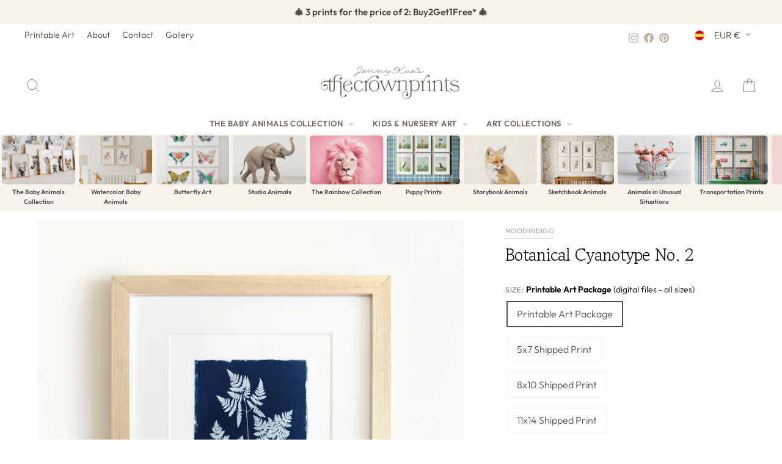

--- FILE ---
content_type: text/html; charset=utf-8
request_url: https://www.thecrownprints.com/en-es/products/botanical-cyanotype-no-2
body_size: 53041
content:
<!doctype html>
<html class="no-js" lang="en" dir="ltr">
<head>
  <meta charset="utf-8">
  <meta http-equiv="X-UA-Compatible" content="IE=edge,chrome=1">
  <meta name="viewport" content="width=device-width,initial-scale=1">
  <meta name="theme-color" content="#000000">
  <link rel="canonical" href="https://www.thecrownprints.com/en-es/products/botanical-cyanotype-no-2">
  <link rel="preconnect" href="https://cdn.shopify.com" crossorigin>
  <link rel="preconnect" href="https://fonts.shopifycdn.com" crossorigin>
  <link rel="dns-prefetch" href="https://productreviews.shopifycdn.com">
  <link rel="dns-prefetch" href="https://ajax.googleapis.com">
  <link rel="dns-prefetch" href="https://maps.googleapis.com">
  <link rel="dns-prefetch" href="https://maps.gstatic.com"><link rel="shortcut icon" href="//www.thecrownprints.com/cdn/shop/files/favicon_653e91a5-34df-4acc-b6c4-a1c9a4d02030_32x32.png?v=1727900889" type="image/png" /><title>Botanical Cyanotype No. 2
&ndash; The Crown Prints
</title>
<meta name="description" content="This indigo blue wall art is a natural fit for any room."><meta property="og:site_name" content="The Crown Prints">
  <meta property="og:url" content="https://www.thecrownprints.com/en-es/products/botanical-cyanotype-no-2">
  <meta property="og:title" content="Botanical Cyanotype No. 2">
  <meta property="og:type" content="product">
  <meta property="og:description" content="This indigo blue wall art is a natural fit for any room."><meta property="og:image" content="http://www.thecrownprints.com/cdn/shop/files/f04680b64552d2b1d16c20542d4771a3.jpg?v=1748062370">
    <meta property="og:image:secure_url" content="https://www.thecrownprints.com/cdn/shop/files/f04680b64552d2b1d16c20542d4771a3.jpg?v=1748062370">
    <meta property="og:image:width" content="2002">
    <meta property="og:image:height" content="2135"><meta name="twitter:site" content="@">
  <meta name="twitter:card" content="summary_large_image">
  <meta name="twitter:title" content="Botanical Cyanotype No. 2">
  <meta name="twitter:description" content="This indigo blue wall art is a natural fit for any room.">
<script async crossorigin fetchpriority="high" src="/cdn/shopifycloud/importmap-polyfill/es-modules-shim.2.4.0.js"></script>
<script type="importmap">
{
  "imports": {
    "element.base-media": "//www.thecrownprints.com/cdn/shop/t/272/assets/element.base-media.js?v=61305152781971747521764548191",
    "element.image.parallax": "//www.thecrownprints.com/cdn/shop/t/272/assets/element.image.parallax.js?v=59188309605188605141764548191",
    "element.model": "//www.thecrownprints.com/cdn/shop/t/272/assets/element.model.js?v=104979259955732717291764548191",
    "element.quantity-selector": "//www.thecrownprints.com/cdn/shop/t/272/assets/element.quantity-selector.js?v=68208048201360514121764548192",
    "element.text.rte": "//www.thecrownprints.com/cdn/shop/t/272/assets/element.text.rte.js?v=28194737298593644281764548192",
    "element.video": "//www.thecrownprints.com/cdn/shop/t/272/assets/element.video.js?v=110560105447302630031764548192",
    "is-land": "//www.thecrownprints.com/cdn/shop/t/272/assets/is-land.min.js?v=92343381495565747271764548216",
    "util.misc": "//www.thecrownprints.com/cdn/shop/t/272/assets/util.misc.js?v=117964846174238173191764548226",
    "util.product-loader": "//www.thecrownprints.com/cdn/shop/t/272/assets/util.product-loader.js?v=71947287259713254281764548226",
    "util.resource-loader": "//www.thecrownprints.com/cdn/shop/t/272/assets/util.resource-loader.js?v=81301169148003274841764548226",
    "vendor.in-view": "//www.thecrownprints.com/cdn/shop/t/272/assets/vendor.in-view.js?v=126891093837844970591764548227"
  }
}
</script><script type="module" src="//www.thecrownprints.com/cdn/shop/t/272/assets/is-land.min.js?v=92343381495565747271764548216"></script>
<style data-shopify>@font-face {
  font-family: "Gowun Batang";
  font-weight: 400;
  font-style: normal;
  font-display: swap;
  src: url("//www.thecrownprints.com/cdn/fonts/gowun_batang/gowunbatang_n4.62df5086928bbe56463f50a1f2ecaf8140175bc7.woff2") format("woff2"),
       url("//www.thecrownprints.com/cdn/fonts/gowun_batang/gowunbatang_n4.26ad30e0f1a34b4486281387aaef5c77470cdea5.woff") format("woff");
}

  @font-face {
  font-family: Outfit;
  font-weight: 300;
  font-style: normal;
  font-display: swap;
  src: url("//www.thecrownprints.com/cdn/fonts/outfit/outfit_n3.8c97ae4c4fac7c2ea467a6dc784857f4de7e0e37.woff2") format("woff2"),
       url("//www.thecrownprints.com/cdn/fonts/outfit/outfit_n3.b50a189ccde91f9bceee88f207c18c09f0b62a7b.woff") format("woff");
}


  @font-face {
  font-family: Outfit;
  font-weight: 600;
  font-style: normal;
  font-display: swap;
  src: url("//www.thecrownprints.com/cdn/fonts/outfit/outfit_n6.dfcbaa80187851df2e8384061616a8eaa1702fdc.woff2") format("woff2"),
       url("//www.thecrownprints.com/cdn/fonts/outfit/outfit_n6.88384e9fc3e36038624caccb938f24ea8008a91d.woff") format("woff");
}

  
  
</style><link href="//www.thecrownprints.com/cdn/shop/t/272/assets/theme.css?v=108653748201949091141769128427" rel="stylesheet" type="text/css" media="all" />
<style data-shopify>:root {
    --typeHeaderPrimary: "Gowun Batang";
    --typeHeaderFallback: serif;
    --typeHeaderSize: 27px;
    --typeHeaderWeight: 400;
    --typeHeaderLineHeight: 1.1;
    --typeHeaderSpacing: -0.025em;

    --typeBasePrimary:Outfit;
    --typeBaseFallback:sans-serif;
    --typeBaseSize: 16px;
    --typeBaseWeight: 300;
    --typeBaseSpacing: 0.0em;
    --typeBaseLineHeight: 1.6;
    --typeBaselineHeightMinus01: 1.5;

    --typeCollectionTitle: 20px;

    --iconWeight: 2px;
    --iconLinecaps: round;

    
        --buttonRadius: 3px;
    

    --colorGridOverlayOpacity: 0.1;
    --colorAnnouncement: #f7f3ed;
    --colorAnnouncementText: #4d463c;

    --colorBody: #ffffff;
    --colorBodyAlpha05: rgba(255, 255, 255, 0.05);
    --colorBodyDim: #f2f2f2;
    --colorBodyLightDim: #fafafa;
    --colorBodyMediumDim: #f5f5f5;


    --colorBorder: #f7f3ed;

    --colorBtnPrimary: #000000;
    --colorBtnPrimaryLight: #1a1a1a;
    --colorBtnPrimaryDim: #000000;
    --colorBtnPrimaryText: #ffffff;

    --colorCartDot: #fdb7a5;

    --colorDrawers: #ffffff;
    --colorDrawersDim: #f2f2f2;
    --colorDrawerBorder: #f7f3ed;
    --colorDrawerText: #4d463c;
    --colorDrawerTextDark: #221f1a;
    --colorDrawerButton: #000000;
    --colorDrawerButtonText: #ffffff;

    --colorFooter: #f7f3ed;
    --colorFooterText: #4d463c;
    --colorFooterTextAlpha01: #4d463c;

    --colorGridOverlay: #000000;
    --colorGridOverlayOpacity: 0.1;

    --colorHeaderTextAlpha01: rgba(77, 70, 60, 0.1);

    --colorHeroText: #ffffff;

    --colorSmallImageBg: #ffffff;
    --colorLargeImageBg: #534f4c;

    --colorImageOverlay: #534f4c;
    --colorImageOverlayOpacity: 0.1;
    --colorImageOverlayTextShadow: 0.2;

    --colorLink: #534f4c;

    --colorModalBg: rgba(191, 180, 164, 0.6);

    --colorNav: #ffffff;
    --colorNavText: #4d463c;

    --colorPrice: #534f4c;

    --colorSaleTag: #53915d;
    --colorSaleTagText: #ffffff;

    --colorTextBody: #534f4c;
    --colorTextBodyAlpha015: rgba(83, 79, 76, 0.15);
    --colorTextBodyAlpha005: rgba(83, 79, 76, 0.05);
    --colorTextBodyAlpha008: rgba(83, 79, 76, 0.08);
    --colorTextSavings: #53915d;

    --urlIcoSelect: url(//www.thecrownprints.com/cdn/shop/t/272/assets/ico-select.svg);
    --urlIcoSelectFooter: url(//www.thecrownprints.com/cdn/shop/t/272/assets/ico-select-footer.svg);
    --urlIcoSelectWhite: url(//www.thecrownprints.com/cdn/shop/t/272/assets/ico-select-white.svg);

    --grid-gutter: 17px;
    --drawer-gutter: 20px;

    --sizeChartMargin: 25px 0;
    --sizeChartIconMargin: 5px;

    --newsletterReminderPadding: 40px;

    /*Shop Pay Installments*/
    --color-body-text: #534f4c;
    --color-body: #ffffff;
    --color-bg: #ffffff;
    }

    .placeholder-content {
    background-image: linear-gradient(100deg, #ffffff 40%, #f7f7f7 63%, #ffffff 79%);
    }</style><!-- ---------------- tcp ----------------- --><title>Botanical Cyanotype No. 2 - Printable Art Package - The Crown Prints</title>
    <link rel="canonical" href="https://www.thecrownprints.com/en-es/products/botanical-cyanotype-no-2?variant=39881300246612">

    <meta property="og:type" content="product">
    <meta property="og:site_name" content="The Crown Prints">
    <meta property="og:title" content="Botanical Cyanotype No. 2 - Printable Art Package">
    <meta property="og:url" content="https://www.thecrownprints.com/en-es/products/botanical-cyanotype-no-2?variant=39881300246612">
    <!-- Primary image hints -->
    <meta property="og:image" content="//www.thecrownprints.com/cdn/shop/files/f04680b64552d2b1d16c20542d4771a3.jpg?v=1748062370&width=1200">
    <meta name="twitter:image" content="//www.thecrownprints.com/cdn/shop/files/f04680b64552d2b1d16c20542d4771a3.jpg?v=1748062370&width=1200">
    <link rel="image_src" href="//www.thecrownprints.com/cdn/shop/files/f04680b64552d2b1d16c20542d4771a3.jpg?v=1748062370&width=1200">
    <meta property="og:image:alt" content="Botanical Cyanotype No. 2">

    <meta name="twitter:card" content="summary_large_image">
    <meta name="twitter:title" content="Botanical Cyanotype No. 2 - Printable Art Package"><meta property="product:price:amount" content="6.95">
        <meta property="product:price:currency" content="EUR"><!-- Product JSON-LD without price for the builder -->
    <script type="application/ld+json">
    {
      "@context":"https://schema.org",
      "@type":"Product",
      "@id":"https://www.thecrownprints.com/en-es/products/botanical-cyanotype-no-2?variant=39881300246612#product",
      "name": "Botanical Cyanotype No. 2",
      "image": ["\/\/www.thecrownprints.com\/cdn\/shop\/files\/f04680b64552d2b1d16c20542d4771a3.jpg?v=1748062370\u0026width=1200"],
      "brand": { "@type": "Brand", "name": "The Crown Prints" }
    }
    </script><link rel="shortcut icon" href="//www.thecrownprints.com/cdn/shop/files/favicon_653e91a5-34df-4acc-b6c4-a1c9a4d02030_32x32.png?v=1727900889" type="image/png" /><style data-shopify>@font-face {
  font-family: "Gowun Batang";
  font-weight: 400;
  font-style: normal;
  font-display: swap;
  src: url("//www.thecrownprints.com/cdn/fonts/gowun_batang/gowunbatang_n4.62df5086928bbe56463f50a1f2ecaf8140175bc7.woff2") format("woff2"),
       url("//www.thecrownprints.com/cdn/fonts/gowun_batang/gowunbatang_n4.26ad30e0f1a34b4486281387aaef5c77470cdea5.woff") format("woff");
}

  @font-face {
  font-family: Outfit;
  font-weight: 300;
  font-style: normal;
  font-display: swap;
  src: url("//www.thecrownprints.com/cdn/fonts/outfit/outfit_n3.8c97ae4c4fac7c2ea467a6dc784857f4de7e0e37.woff2") format("woff2"),
       url("//www.thecrownprints.com/cdn/fonts/outfit/outfit_n3.b50a189ccde91f9bceee88f207c18c09f0b62a7b.woff") format("woff");
}


  @font-face {
  font-family: Outfit;
  font-weight: 600;
  font-style: normal;
  font-display: swap;
  src: url("//www.thecrownprints.com/cdn/fonts/outfit/outfit_n6.dfcbaa80187851df2e8384061616a8eaa1702fdc.woff2") format("woff2"),
       url("//www.thecrownprints.com/cdn/fonts/outfit/outfit_n6.88384e9fc3e36038624caccb938f24ea8008a91d.woff") format("woff");
}

  
  
</style><link href="//www.thecrownprints.com/cdn/shop/t/272/assets/theme.css?v=108653748201949091141769128427" rel="stylesheet" type="text/css" media="all" />
<style data-shopify>:root {
    --typeHeaderPrimary: "Gowun Batang";
    --typeHeaderFallback: serif;
    --typeHeaderSize: 27px;
    --typeHeaderWeight: 400;
    --typeHeaderLineHeight: 1.1;
    --typeHeaderSpacing: -0.025em;

    --typeBasePrimary:Outfit;
    --typeBaseFallback:sans-serif;
    --typeBaseSize: 16px;
    --typeBaseWeight: 300;
    --typeBaseSpacing: 0.0em;
    --typeBaseLineHeight: 1.6;
    --typeBaselineHeightMinus01: 1.5;

    --typeCollectionTitle: 20px;

    --iconWeight: 2px;
    --iconLinecaps: round;

    
        --buttonRadius: 3px;
    

    --colorGridOverlayOpacity: 0.1;
    --colorAnnouncement: #f7f3ed;
    --colorAnnouncementText: #4d463c;

    --colorBody: #ffffff;
    --colorBodyAlpha05: rgba(255, 255, 255, 0.05);
    --colorBodyDim: #f2f2f2;
    --colorBodyLightDim: #fafafa;
    --colorBodyMediumDim: #f5f5f5;


    --colorBorder: #f7f3ed;

    --colorBtnPrimary: #000000;
    --colorBtnPrimaryLight: #1a1a1a;
    --colorBtnPrimaryDim: #000000;
    --colorBtnPrimaryText: #ffffff;

    --colorCartDot: #fdb7a5;

    --colorDrawers: #ffffff;
    --colorDrawersDim: #f2f2f2;
    --colorDrawerBorder: #f7f3ed;
    --colorDrawerText: #4d463c;
    --colorDrawerTextDark: #221f1a;
    --colorDrawerButton: #000000;
    --colorDrawerButtonText: #ffffff;

    --colorFooter: #f7f3ed;
    --colorFooterText: #4d463c;
    --colorFooterTextAlpha01: #4d463c;

    --colorGridOverlay: #000000;
    --colorGridOverlayOpacity: 0.1;

    --colorHeaderTextAlpha01: rgba(77, 70, 60, 0.1);

    --colorHeroText: #ffffff;

    --colorSmallImageBg: #ffffff;
    --colorLargeImageBg: #534f4c;

    --colorImageOverlay: #534f4c;
    --colorImageOverlayOpacity: 0.1;
    --colorImageOverlayTextShadow: 0.2;

    --colorLink: #534f4c;

    --colorModalBg: rgba(191, 180, 164, 0.6);

    --colorNav: #ffffff;
    --colorNavText: #4d463c;

    --colorPrice: #534f4c;

    --colorSaleTag: #53915d;
    --colorSaleTagText: #ffffff;

    --colorTextBody: #534f4c;
    --colorTextBodyAlpha015: rgba(83, 79, 76, 0.15);
    --colorTextBodyAlpha005: rgba(83, 79, 76, 0.05);
    --colorTextBodyAlpha008: rgba(83, 79, 76, 0.08);
    --colorTextSavings: #53915d;

    --urlIcoSelect: url(//www.thecrownprints.com/cdn/shop/t/272/assets/ico-select.svg);
    --urlIcoSelectFooter: url(//www.thecrownprints.com/cdn/shop/t/272/assets/ico-select-footer.svg);
    --urlIcoSelectWhite: url(//www.thecrownprints.com/cdn/shop/t/272/assets/ico-select-white.svg);

    --grid-gutter: 17px;
    --drawer-gutter: 20px;

    --sizeChartMargin: 25px 0;
    --sizeChartIconMargin: 5px;

    --newsletterReminderPadding: 40px;

    /*Shop Pay Installments*/
    --color-body-text: #534f4c;
    --color-body: #ffffff;
    --color-bg: #ffffff;
    }

    .placeholder-content {
    background-image: linear-gradient(100deg, #ffffff 40%, #f7f7f7 63%, #ffffff 79%);
    }</style>
  <script src="//www.thecrownprints.com/cdn/shop/t/272/assets/variant-head-sync.js?v=70343663910421414801764548239" defer></script>

<!-- --------------- end tcp -------------------->


  <script>
    document.documentElement.className = document.documentElement.className.replace('no-js', 'js');

    window.theme = window.theme || {};
    theme.routes = {
      home: "/en-es",
      cart: "/en-es/cart.js",
      cartPage: "/en-es/cart",
      cartAdd: "/en-es/cart/add.js",
      cartChange: "/en-es/cart/change.js",
      search: "/en-es/search",
      predictiveSearch: "/en-es/search/suggest"
    };
    theme.strings = {
      soldOut: "Sold Out",
      unavailable: "Unavailable",
      inStockLabel: "In stock, ready to ship",
      oneStockLabel: "Low stock - [count] item left",
      otherStockLabel: "Low stock - [count] items left",
      willNotShipUntil: "Ready to ship [date]",
      willBeInStockAfter: "Back in stock [date]",
      waitingForStock: "Backordered, shipping soon",
      savePrice: "Save [saved_amount]",
      cartEmpty: "Your cart is currently empty.",
      cartTermsConfirmation: "You must agree with the terms and conditions of sales to check out",
      searchCollections: "Collections",
      searchPages: "Pages",
      searchArticles: "Articles",
      productFrom: "from ",
      maxQuantity: "You can only have [quantity] of [title] in your cart."
    };
    theme.settings = {
      cartType: "drawer",
      isCustomerTemplate: false,
      moneyFormat: "€{{amount_with_comma_separator}}",
      saveType: "percent",
      productImageSize: "natural",
      productImageCover: true,
      predictiveSearch: true,
      predictiveSearchType: null,
      predictiveSearchVendor: false,
      predictiveSearchPrice: false,
      quickView: false,
      themeName: 'Impulse',
      themeVersion: "8.1.0"
    };
  </script>

  <script>window.performance && window.performance.mark && window.performance.mark('shopify.content_for_header.start');</script><meta name="google-site-verification" content="gWvCJdMSM7OFrkQ0VG3GtJT_BCaH6feChGWMR3J6hCk">
<meta name="facebook-domain-verification" content="69thdjmxeo2h7b9a115qwxhgsnsjlk">
<meta id="shopify-digital-wallet" name="shopify-digital-wallet" content="/16521795/digital_wallets/dialog">
<meta name="shopify-checkout-api-token" content="8c165b1eb26cf519d9a2f8dcc9e26103">
<meta id="in-context-paypal-metadata" data-shop-id="16521795" data-venmo-supported="false" data-environment="production" data-locale="en_US" data-paypal-v4="true" data-currency="EUR">
<link rel="alternate" hreflang="x-default" href="https://www.thecrownprints.com/products/botanical-cyanotype-no-2">
<link rel="alternate" hreflang="en" href="https://www.thecrownprints.com/products/botanical-cyanotype-no-2">
<link rel="alternate" hreflang="en-AU" href="https://www.thecrownprints.com/en-au/products/botanical-cyanotype-no-2">
<link rel="alternate" hreflang="en-GB" href="https://www.thecrownprints.com/en-gb/products/botanical-cyanotype-no-2">
<link rel="alternate" hreflang="en-CA" href="https://www.thecrownprints.com/en-ca/products/botanical-cyanotype-no-2">
<link rel="alternate" hreflang="en-NZ" href="https://www.thecrownprints.com/en-nz/products/botanical-cyanotype-no-2">
<link rel="alternate" hreflang="en-MX" href="https://www.thecrownprints.com/en-mx/products/botanical-cyanotype-no-2">
<link rel="alternate" hreflang="en-ES" href="https://www.thecrownprints.com/en-es/products/botanical-cyanotype-no-2">
<link rel="alternate" hreflang="en-FR" href="https://www.thecrownprints.com/en-fr/products/botanical-cyanotype-no-2">
<link rel="alternate" hreflang="en-NL" href="https://www.thecrownprints.com/en-nl/products/botanical-cyanotype-no-2">
<link rel="alternate" hreflang="en-BE" href="https://www.thecrownprints.com/en-be/products/botanical-cyanotype-no-2">
<link rel="alternate" hreflang="en-IT" href="https://www.thecrownprints.com/en-it/products/botanical-cyanotype-no-2">
<link rel="alternate" hreflang="en-CH" href="https://www.thecrownprints.com/en-ch/products/botanical-cyanotype-no-2">
<link rel="alternate" hreflang="en-IE" href="https://www.thecrownprints.com/en-ie/products/botanical-cyanotype-no-2">
<link rel="alternate" hreflang="en-NO" href="https://www.thecrownprints.com/en-no/products/botanical-cyanotype-no-2">
<link rel="alternate" hreflang="en-SE" href="https://www.thecrownprints.com/en-se/products/botanical-cyanotype-no-2">
<link rel="alternate" hreflang="en-FI" href="https://www.thecrownprints.com/en-fi/products/botanical-cyanotype-no-2">
<link rel="alternate" type="application/json+oembed" href="https://www.thecrownprints.com/en-es/products/botanical-cyanotype-no-2.oembed">
<script async="async" src="/checkouts/internal/preloads.js?locale=en-ES"></script>
<link rel="preconnect" href="https://shop.app" crossorigin="anonymous">
<script async="async" src="https://shop.app/checkouts/internal/preloads.js?locale=en-ES&shop_id=16521795" crossorigin="anonymous"></script>
<script id="apple-pay-shop-capabilities" type="application/json">{"shopId":16521795,"countryCode":"US","currencyCode":"EUR","merchantCapabilities":["supports3DS"],"merchantId":"gid:\/\/shopify\/Shop\/16521795","merchantName":"The Crown Prints","requiredBillingContactFields":["postalAddress","email"],"requiredShippingContactFields":["postalAddress","email"],"shippingType":"shipping","supportedNetworks":["visa","masterCard","amex","discover","elo","jcb"],"total":{"type":"pending","label":"The Crown Prints","amount":"1.00"},"shopifyPaymentsEnabled":true,"supportsSubscriptions":true}</script>
<script id="shopify-features" type="application/json">{"accessToken":"8c165b1eb26cf519d9a2f8dcc9e26103","betas":["rich-media-storefront-analytics"],"domain":"www.thecrownprints.com","predictiveSearch":true,"shopId":16521795,"locale":"en"}</script>
<script>var Shopify = Shopify || {};
Shopify.shop = "the-crown-prints.myshopify.com";
Shopify.locale = "en";
Shopify.currency = {"active":"EUR","rate":"0.85802416"};
Shopify.country = "ES";
Shopify.theme = {"name":"The Crown Prints - 2025 December","id":182283895075,"schema_name":"Impulse","schema_version":"8.1.0","theme_store_id":857,"role":"main"};
Shopify.theme.handle = "null";
Shopify.theme.style = {"id":null,"handle":null};
Shopify.cdnHost = "www.thecrownprints.com/cdn";
Shopify.routes = Shopify.routes || {};
Shopify.routes.root = "/en-es/";</script>
<script type="module">!function(o){(o.Shopify=o.Shopify||{}).modules=!0}(window);</script>
<script>!function(o){function n(){var o=[];function n(){o.push(Array.prototype.slice.apply(arguments))}return n.q=o,n}var t=o.Shopify=o.Shopify||{};t.loadFeatures=n(),t.autoloadFeatures=n()}(window);</script>
<script>
  window.ShopifyPay = window.ShopifyPay || {};
  window.ShopifyPay.apiHost = "shop.app\/pay";
  window.ShopifyPay.redirectState = null;
</script>
<script id="shop-js-analytics" type="application/json">{"pageType":"product"}</script>
<script defer="defer" async type="module" src="//www.thecrownprints.com/cdn/shopifycloud/shop-js/modules/v2/client.init-shop-cart-sync_BT-GjEfc.en.esm.js"></script>
<script defer="defer" async type="module" src="//www.thecrownprints.com/cdn/shopifycloud/shop-js/modules/v2/chunk.common_D58fp_Oc.esm.js"></script>
<script defer="defer" async type="module" src="//www.thecrownprints.com/cdn/shopifycloud/shop-js/modules/v2/chunk.modal_xMitdFEc.esm.js"></script>
<script type="module">
  await import("//www.thecrownprints.com/cdn/shopifycloud/shop-js/modules/v2/client.init-shop-cart-sync_BT-GjEfc.en.esm.js");
await import("//www.thecrownprints.com/cdn/shopifycloud/shop-js/modules/v2/chunk.common_D58fp_Oc.esm.js");
await import("//www.thecrownprints.com/cdn/shopifycloud/shop-js/modules/v2/chunk.modal_xMitdFEc.esm.js");

  window.Shopify.SignInWithShop?.initShopCartSync?.({"fedCMEnabled":true,"windoidEnabled":true});

</script>
<script>
  window.Shopify = window.Shopify || {};
  if (!window.Shopify.featureAssets) window.Shopify.featureAssets = {};
  window.Shopify.featureAssets['shop-js'] = {"shop-cart-sync":["modules/v2/client.shop-cart-sync_DZOKe7Ll.en.esm.js","modules/v2/chunk.common_D58fp_Oc.esm.js","modules/v2/chunk.modal_xMitdFEc.esm.js"],"init-fed-cm":["modules/v2/client.init-fed-cm_B6oLuCjv.en.esm.js","modules/v2/chunk.common_D58fp_Oc.esm.js","modules/v2/chunk.modal_xMitdFEc.esm.js"],"shop-cash-offers":["modules/v2/client.shop-cash-offers_D2sdYoxE.en.esm.js","modules/v2/chunk.common_D58fp_Oc.esm.js","modules/v2/chunk.modal_xMitdFEc.esm.js"],"shop-login-button":["modules/v2/client.shop-login-button_QeVjl5Y3.en.esm.js","modules/v2/chunk.common_D58fp_Oc.esm.js","modules/v2/chunk.modal_xMitdFEc.esm.js"],"pay-button":["modules/v2/client.pay-button_DXTOsIq6.en.esm.js","modules/v2/chunk.common_D58fp_Oc.esm.js","modules/v2/chunk.modal_xMitdFEc.esm.js"],"shop-button":["modules/v2/client.shop-button_DQZHx9pm.en.esm.js","modules/v2/chunk.common_D58fp_Oc.esm.js","modules/v2/chunk.modal_xMitdFEc.esm.js"],"avatar":["modules/v2/client.avatar_BTnouDA3.en.esm.js"],"init-windoid":["modules/v2/client.init-windoid_CR1B-cfM.en.esm.js","modules/v2/chunk.common_D58fp_Oc.esm.js","modules/v2/chunk.modal_xMitdFEc.esm.js"],"init-shop-for-new-customer-accounts":["modules/v2/client.init-shop-for-new-customer-accounts_C_vY_xzh.en.esm.js","modules/v2/client.shop-login-button_QeVjl5Y3.en.esm.js","modules/v2/chunk.common_D58fp_Oc.esm.js","modules/v2/chunk.modal_xMitdFEc.esm.js"],"init-shop-email-lookup-coordinator":["modules/v2/client.init-shop-email-lookup-coordinator_BI7n9ZSv.en.esm.js","modules/v2/chunk.common_D58fp_Oc.esm.js","modules/v2/chunk.modal_xMitdFEc.esm.js"],"init-shop-cart-sync":["modules/v2/client.init-shop-cart-sync_BT-GjEfc.en.esm.js","modules/v2/chunk.common_D58fp_Oc.esm.js","modules/v2/chunk.modal_xMitdFEc.esm.js"],"shop-toast-manager":["modules/v2/client.shop-toast-manager_DiYdP3xc.en.esm.js","modules/v2/chunk.common_D58fp_Oc.esm.js","modules/v2/chunk.modal_xMitdFEc.esm.js"],"init-customer-accounts":["modules/v2/client.init-customer-accounts_D9ZNqS-Q.en.esm.js","modules/v2/client.shop-login-button_QeVjl5Y3.en.esm.js","modules/v2/chunk.common_D58fp_Oc.esm.js","modules/v2/chunk.modal_xMitdFEc.esm.js"],"init-customer-accounts-sign-up":["modules/v2/client.init-customer-accounts-sign-up_iGw4briv.en.esm.js","modules/v2/client.shop-login-button_QeVjl5Y3.en.esm.js","modules/v2/chunk.common_D58fp_Oc.esm.js","modules/v2/chunk.modal_xMitdFEc.esm.js"],"shop-follow-button":["modules/v2/client.shop-follow-button_CqMgW2wH.en.esm.js","modules/v2/chunk.common_D58fp_Oc.esm.js","modules/v2/chunk.modal_xMitdFEc.esm.js"],"checkout-modal":["modules/v2/client.checkout-modal_xHeaAweL.en.esm.js","modules/v2/chunk.common_D58fp_Oc.esm.js","modules/v2/chunk.modal_xMitdFEc.esm.js"],"shop-login":["modules/v2/client.shop-login_D91U-Q7h.en.esm.js","modules/v2/chunk.common_D58fp_Oc.esm.js","modules/v2/chunk.modal_xMitdFEc.esm.js"],"lead-capture":["modules/v2/client.lead-capture_BJmE1dJe.en.esm.js","modules/v2/chunk.common_D58fp_Oc.esm.js","modules/v2/chunk.modal_xMitdFEc.esm.js"],"payment-terms":["modules/v2/client.payment-terms_Ci9AEqFq.en.esm.js","modules/v2/chunk.common_D58fp_Oc.esm.js","modules/v2/chunk.modal_xMitdFEc.esm.js"]};
</script>
<script>(function() {
  var isLoaded = false;
  function asyncLoad() {
    if (isLoaded) return;
    isLoaded = true;
    var urls = ["https:\/\/chimpstatic.com\/mcjs-connected\/js\/users\/afb3906950bf6b752f2e49a87\/0ecd9e69321dbc06c3b2314d8.js?shop=the-crown-prints.myshopify.com","https:\/\/shopify.covet.pics\/covet-pics-widget-inject.js?shop=the-crown-prints.myshopify.com","https:\/\/cdn.recovermycart.com\/scripts\/keepcart\/CartJS.min.js?shop=the-crown-prints.myshopify.com\u0026shop=the-crown-prints.myshopify.com","https:\/\/cdn.nfcube.com\/instafeed-4a3540628821e9ba73bd37d2d0e8304f.js?shop=the-crown-prints.myshopify.com"];
    for (var i = 0; i < urls.length; i++) {
      var s = document.createElement('script');
      s.type = 'text/javascript';
      s.async = true;
      s.src = urls[i];
      var x = document.getElementsByTagName('script')[0];
      x.parentNode.insertBefore(s, x);
    }
  };
  if(window.attachEvent) {
    window.attachEvent('onload', asyncLoad);
  } else {
    window.addEventListener('load', asyncLoad, false);
  }
})();</script>
<script id="__st">var __st={"a":16521795,"offset":-18000,"reqid":"a9862d9a-3bb9-40e2-a9c6-f83ce62ec090-1769346531","pageurl":"www.thecrownprints.com\/en-es\/products\/botanical-cyanotype-no-2","u":"301a5fb86838","p":"product","rtyp":"product","rid":447455297564};</script>
<script>window.ShopifyPaypalV4VisibilityTracking = true;</script>
<script id="captcha-bootstrap">!function(){'use strict';const t='contact',e='account',n='new_comment',o=[[t,t],['blogs',n],['comments',n],[t,'customer']],c=[[e,'customer_login'],[e,'guest_login'],[e,'recover_customer_password'],[e,'create_customer']],r=t=>t.map((([t,e])=>`form[action*='/${t}']:not([data-nocaptcha='true']) input[name='form_type'][value='${e}']`)).join(','),a=t=>()=>t?[...document.querySelectorAll(t)].map((t=>t.form)):[];function s(){const t=[...o],e=r(t);return a(e)}const i='password',u='form_key',d=['recaptcha-v3-token','g-recaptcha-response','h-captcha-response',i],f=()=>{try{return window.sessionStorage}catch{return}},m='__shopify_v',_=t=>t.elements[u];function p(t,e,n=!1){try{const o=window.sessionStorage,c=JSON.parse(o.getItem(e)),{data:r}=function(t){const{data:e,action:n}=t;return t[m]||n?{data:e,action:n}:{data:t,action:n}}(c);for(const[e,n]of Object.entries(r))t.elements[e]&&(t.elements[e].value=n);n&&o.removeItem(e)}catch(o){console.error('form repopulation failed',{error:o})}}const l='form_type',E='cptcha';function T(t){t.dataset[E]=!0}const w=window,h=w.document,L='Shopify',v='ce_forms',y='captcha';let A=!1;((t,e)=>{const n=(g='f06e6c50-85a8-45c8-87d0-21a2b65856fe',I='https://cdn.shopify.com/shopifycloud/storefront-forms-hcaptcha/ce_storefront_forms_captcha_hcaptcha.v1.5.2.iife.js',D={infoText:'Protected by hCaptcha',privacyText:'Privacy',termsText:'Terms'},(t,e,n)=>{const o=w[L][v],c=o.bindForm;if(c)return c(t,g,e,D).then(n);var r;o.q.push([[t,g,e,D],n]),r=I,A||(h.body.append(Object.assign(h.createElement('script'),{id:'captcha-provider',async:!0,src:r})),A=!0)});var g,I,D;w[L]=w[L]||{},w[L][v]=w[L][v]||{},w[L][v].q=[],w[L][y]=w[L][y]||{},w[L][y].protect=function(t,e){n(t,void 0,e),T(t)},Object.freeze(w[L][y]),function(t,e,n,w,h,L){const[v,y,A,g]=function(t,e,n){const i=e?o:[],u=t?c:[],d=[...i,...u],f=r(d),m=r(i),_=r(d.filter((([t,e])=>n.includes(e))));return[a(f),a(m),a(_),s()]}(w,h,L),I=t=>{const e=t.target;return e instanceof HTMLFormElement?e:e&&e.form},D=t=>v().includes(t);t.addEventListener('submit',(t=>{const e=I(t);if(!e)return;const n=D(e)&&!e.dataset.hcaptchaBound&&!e.dataset.recaptchaBound,o=_(e),c=g().includes(e)&&(!o||!o.value);(n||c)&&t.preventDefault(),c&&!n&&(function(t){try{if(!f())return;!function(t){const e=f();if(!e)return;const n=_(t);if(!n)return;const o=n.value;o&&e.removeItem(o)}(t);const e=Array.from(Array(32),(()=>Math.random().toString(36)[2])).join('');!function(t,e){_(t)||t.append(Object.assign(document.createElement('input'),{type:'hidden',name:u})),t.elements[u].value=e}(t,e),function(t,e){const n=f();if(!n)return;const o=[...t.querySelectorAll(`input[type='${i}']`)].map((({name:t})=>t)),c=[...d,...o],r={};for(const[a,s]of new FormData(t).entries())c.includes(a)||(r[a]=s);n.setItem(e,JSON.stringify({[m]:1,action:t.action,data:r}))}(t,e)}catch(e){console.error('failed to persist form',e)}}(e),e.submit())}));const S=(t,e)=>{t&&!t.dataset[E]&&(n(t,e.some((e=>e===t))),T(t))};for(const o of['focusin','change'])t.addEventListener(o,(t=>{const e=I(t);D(e)&&S(e,y())}));const B=e.get('form_key'),M=e.get(l),P=B&&M;t.addEventListener('DOMContentLoaded',(()=>{const t=y();if(P)for(const e of t)e.elements[l].value===M&&p(e,B);[...new Set([...A(),...v().filter((t=>'true'===t.dataset.shopifyCaptcha))])].forEach((e=>S(e,t)))}))}(h,new URLSearchParams(w.location.search),n,t,e,['guest_login'])})(!0,!0)}();</script>
<script integrity="sha256-4kQ18oKyAcykRKYeNunJcIwy7WH5gtpwJnB7kiuLZ1E=" data-source-attribution="shopify.loadfeatures" defer="defer" src="//www.thecrownprints.com/cdn/shopifycloud/storefront/assets/storefront/load_feature-a0a9edcb.js" crossorigin="anonymous"></script>
<script crossorigin="anonymous" defer="defer" src="//www.thecrownprints.com/cdn/shopifycloud/storefront/assets/shopify_pay/storefront-65b4c6d7.js?v=20250812"></script>
<script data-source-attribution="shopify.dynamic_checkout.dynamic.init">var Shopify=Shopify||{};Shopify.PaymentButton=Shopify.PaymentButton||{isStorefrontPortableWallets:!0,init:function(){window.Shopify.PaymentButton.init=function(){};var t=document.createElement("script");t.src="https://www.thecrownprints.com/cdn/shopifycloud/portable-wallets/latest/portable-wallets.en.js",t.type="module",document.head.appendChild(t)}};
</script>
<script data-source-attribution="shopify.dynamic_checkout.buyer_consent">
  function portableWalletsHideBuyerConsent(e){var t=document.getElementById("shopify-buyer-consent"),n=document.getElementById("shopify-subscription-policy-button");t&&n&&(t.classList.add("hidden"),t.setAttribute("aria-hidden","true"),n.removeEventListener("click",e))}function portableWalletsShowBuyerConsent(e){var t=document.getElementById("shopify-buyer-consent"),n=document.getElementById("shopify-subscription-policy-button");t&&n&&(t.classList.remove("hidden"),t.removeAttribute("aria-hidden"),n.addEventListener("click",e))}window.Shopify?.PaymentButton&&(window.Shopify.PaymentButton.hideBuyerConsent=portableWalletsHideBuyerConsent,window.Shopify.PaymentButton.showBuyerConsent=portableWalletsShowBuyerConsent);
</script>
<script>
  function portableWalletsCleanup(e){e&&e.src&&console.error("Failed to load portable wallets script "+e.src);var t=document.querySelectorAll("shopify-accelerated-checkout .shopify-payment-button__skeleton, shopify-accelerated-checkout-cart .wallet-cart-button__skeleton"),e=document.getElementById("shopify-buyer-consent");for(let e=0;e<t.length;e++)t[e].remove();e&&e.remove()}function portableWalletsNotLoadedAsModule(e){e instanceof ErrorEvent&&"string"==typeof e.message&&e.message.includes("import.meta")&&"string"==typeof e.filename&&e.filename.includes("portable-wallets")&&(window.removeEventListener("error",portableWalletsNotLoadedAsModule),window.Shopify.PaymentButton.failedToLoad=e,"loading"===document.readyState?document.addEventListener("DOMContentLoaded",window.Shopify.PaymentButton.init):window.Shopify.PaymentButton.init())}window.addEventListener("error",portableWalletsNotLoadedAsModule);
</script>

<script type="module" src="https://www.thecrownprints.com/cdn/shopifycloud/portable-wallets/latest/portable-wallets.en.js" onError="portableWalletsCleanup(this)" crossorigin="anonymous"></script>
<script nomodule>
  document.addEventListener("DOMContentLoaded", portableWalletsCleanup);
</script>

<link id="shopify-accelerated-checkout-styles" rel="stylesheet" media="screen" href="https://www.thecrownprints.com/cdn/shopifycloud/portable-wallets/latest/accelerated-checkout-backwards-compat.css" crossorigin="anonymous">
<style id="shopify-accelerated-checkout-cart">
        #shopify-buyer-consent {
  margin-top: 1em;
  display: inline-block;
  width: 100%;
}

#shopify-buyer-consent.hidden {
  display: none;
}

#shopify-subscription-policy-button {
  background: none;
  border: none;
  padding: 0;
  text-decoration: underline;
  font-size: inherit;
  cursor: pointer;
}

#shopify-subscription-policy-button::before {
  box-shadow: none;
}

      </style>

<script>window.performance && window.performance.mark && window.performance.mark('shopify.content_for_header.end');</script>

  <style data-shopify>
    :root {
      /* Root Variables */
      /* ========================= */
      --root-color-primary: #534f4c;
      --color-primary: #534f4c;
      --root-color-secondary: #ffffff;
      --color-secondary: #ffffff;
      --color-sale-tag: #53915d;
      --color-sale-tag-text: #ffffff;
      --layout-section-padding-block: 3rem;
      --layout-section-padding-inline--md: 40px;
      --layout-section-max-inline-size: 1420px; 


      /* Text */
      /* ========================= */
      
      /* Body Font Styles */
      --element-text-font-family--body: Outfit;
      --element-text-font-family-fallback--body: sans-serif;
      --element-text-font-weight--body: 300;
      --element-text-letter-spacing--body: 0.0em;
      --element-text-text-transform--body: none;

      /* Body Font Sizes */
      --element-text-font-size--body: initial;
      --element-text-font-size--body-xs: 12px;
      --element-text-font-size--body-sm: 14px;
      --element-text-font-size--body-md: 16px;
      --element-text-font-size--body-lg: 18px;
      
      /* Body Line Heights */
      --element-text-line-height--body: 1.6;

      /* Heading Font Styles */
      --element-text-font-family--heading: "Gowun Batang";
      --element-text-font-family-fallback--heading: serif;
      --element-text-font-weight--heading: 400;
      --element-text-letter-spacing--heading: -0.025em;
      
       
      
      
      /* Heading Font Sizes */
      --element-text-font-size--heading-2xl: 43px;
      --element-text-font-size--heading-xl: 27px;
      --element-text-font-size--heading-lg: 21px;
      --element-text-font-size--heading-md: 19px;
      --element-text-font-size--heading-sm: 13px;
      --element-text-font-size--heading-xs: 11px;
      
      /* Heading Line Heights */
      --element-text-line-height--heading: 1.1;

      /* Buttons */
      /* ========================= */
      
          --element-button-radius: 3px;
      

      --element-button-padding-block: 12px;
      --element-button-text-transform: uppercase;
      --element-button-font-weight: 800;
      --element-button-font-size: max(calc(var(--typeBaseSize) - 4px), 13px);
      --element-button-letter-spacing: .3em;

      /* Base Color Variables */
      --element-button-color-primary: #000000;
      --element-button-color-secondary: #ffffff;
      --element-button-shade-border: 100%;

      /* Hover State Variables */
      --element-button-shade-background--hover: 0%;
      --element-button-shade-border--hover: 100%;

      /* Focus State Variables */
      --element-button-color-focus: var(--color-focus);

      /* Inputs */
      /* ========================= */
      
          --element-icon-radius: 3px;
      

      --element-input-font-size: var(--element-text-font-size--body-sm);
      --element-input-box-shadow-shade: 100%;

      /* Hover State Variables */
      --element-input-background-shade--hover: 0%;
      --element-input-box-shadow-spread-radius--hover: 1px;
    }

    @media only screen and (max-width: 768px) {
      :root {
        --element-button-font-size: max(calc(var(--typeBaseSize) - 5px), 11px);
      }
    }

    .element-radio {
        &:has(input[type='radio']:checked) {
          --element-button-color: var(--element-button-color-secondary);
        }
    }

    /* ATC Button Overrides */
    /* ========================= */

    .element-button[type="submit"],
    .element-button[type="submit"] .element-text,
    .element-button--shopify-payment-wrapper button {
      --element-button-padding-block: 13px;
      --element-button-padding-inline: 20px;
      --element-button-line-height: 1.42;
      --_font-size--body-md: var(--element-button-font-size);

      line-height: 1.42 !important;
    }

    /* When dynamic checkout is enabled */
    product-form:has(.element-button--shopify-payment-wrapper) {
      --element-button-color: #534f4c;

      .element-button[type="submit"],
      .element-button--shopify-payment-wrapper button {
        min-height: 50px !important;
      }

      .shopify-payment-button {
        margin: 0;
      }
    }

    /* Hover animation for non-angled buttons */
    body:not([data-button_style='angled']) .element-button[type="submit"] {
      position: relative;
      overflow: hidden;

      &:after {
        content: '';
        position: absolute;
        top: 0;
        left: 150%;
        width: 200%;
        height: 100%;
        transform: skewX(-20deg);
        background-image: linear-gradient(to right,transparent, rgba(255,255,255,.25),transparent);
      }

      &:hover:after {
        animation: shine 0.75s cubic-bezier(0.01, 0.56, 1, 1);
      }
    }

    /* ANGLED STYLE - ATC Button Overrides */
    /* ========================= */
    
    [data-button_style='angled'] {
      --element-button-shade-background--active: var(--element-button-shade-background);
      --element-button-shade-border--active: var(--element-button-shade-border);

      .element-button[type="submit"] {
        --_box-shadow: none;

        position: relative;
        max-width: 94%;
        border-top: 1px solid #000000;
        border-bottom: 1px solid #000000;
        
        &:before,
        &:after {
          content: '';
          position: absolute;
          display: block;
          top: -1px;
          bottom: -1px;
          width: 20px;
          transform: skewX(-12deg);
          background-color: #000000;
        }
        
        &:before {
          left: -6px;
        }
        
        &:after {
          right: -6px;
        }
      }

      /* When dynamic checkout is enabled */
      product-form:has(.element-button--shopify-payment-wrapper) {
        .element-button[type="submit"]:before,
        .element-button[type="submit"]:after {
          background-color: color-mix(in srgb,var(--_color-text) var(--_shade-background),var(--_color-background));
          border-top: 1px solid #000000;
          border-bottom: 1px solid #000000;
        }

        .element-button[type="submit"]:before {
          border-left: 1px solid #000000;
        }
        
        .element-button[type="submit"]:after {
          border-right: 1px solid #000000;
        }
      }

      .element-button--shopify-payment-wrapper {
        --_color-background: #000000;

        button:hover,
        button:before,
        button:after {
          background-color: color-mix(in srgb,var(--_color-text) var(--_shade-background),var(--_color-background)) !important;
        }

        button:not(button:focus-visible) {
          box-shadow: none !important;
        }
      }
    }
  </style>

  <script src="//www.thecrownprints.com/cdn/shop/t/272/assets/vendor-scripts-v11.js" defer="defer"></script><link rel="stylesheet" href="//www.thecrownprints.com/cdn/shop/t/272/assets/country-flags.css"><script src="//www.thecrownprints.com/cdn/shop/t/272/assets/theme.js?v=86475989253021035941764552514" defer="defer"></script>


  <!-- ----------------------- tcp ------------------------- -->
  <link rel="stylesheet" href="https://use.typekit.net/qim7ray.css">
  



  <!-- ------------------- end tcp ------------------- -->


<!-- BEGIN app block: shopify://apps/microsoft-clarity/blocks/brandAgents_js/31c3d126-8116-4b4a-8ba1-baeda7c4aeea -->





<!-- END app block --><!-- BEGIN app block: shopify://apps/blockify-fraud-filter/blocks/app_embed/2e3e0ba5-0e70-447a-9ec5-3bf76b5ef12e --> 
 
 
    <script>
        window.blockifyShopIdentifier = "the-crown-prints.myshopify.com";
        window.ipBlockerMetafields = "{\"showOverlayByPass\":false,\"disableSpyExtensions\":false,\"blockUnknownBots\":false,\"activeApp\":true,\"blockByMetafield\":false,\"visitorAnalytic\":true,\"showWatermark\":true}";
        window.blockifyRules = null;
        window.ipblockerBlockTemplate = "{\"customCss\":\"#blockify---container{--bg-blockify: #fff;position:relative}#blockify---container::after{content:'';position:absolute;inset:0;background-repeat:no-repeat !important;background-size:cover !important;background:var(--bg-blockify);z-index:0}#blockify---container #blockify---container__inner{display:flex;flex-direction:column;align-items:center;position:relative;z-index:1}#blockify---container #blockify---container__inner #blockify-block-content{display:flex;flex-direction:column;align-items:center;text-align:center}#blockify---container #blockify---container__inner #blockify-block-content #blockify-block-superTitle{display:none !important}#blockify---container #blockify---container__inner #blockify-block-content #blockify-block-title{font-size:313%;font-weight:bold;margin-top:1em}@media only screen and (min-width: 768px) and (max-width: 1199px){#blockify---container #blockify---container__inner #blockify-block-content #blockify-block-title{font-size:188%}}@media only screen and (max-width: 767px){#blockify---container #blockify---container__inner #blockify-block-content #blockify-block-title{font-size:107%}}#blockify---container #blockify---container__inner #blockify-block-content #blockify-block-description{font-size:125%;margin:1.5em;line-height:1.5}@media only screen and (min-width: 768px) and (max-width: 1199px){#blockify---container #blockify---container__inner #blockify-block-content #blockify-block-description{font-size:88%}}@media only screen and (max-width: 767px){#blockify---container #blockify---container__inner #blockify-block-content #blockify-block-description{font-size:107%}}#blockify---container #blockify---container__inner #blockify-block-content #blockify-block-description #blockify-block-text-blink{display:none !important}#blockify---container #blockify---container__inner #blockify-logo-block-image{position:relative;width:400px;height:auto;max-height:300px}@media only screen and (max-width: 767px){#blockify---container #blockify---container__inner #blockify-logo-block-image{width:200px}}#blockify---container #blockify---container__inner #blockify-logo-block-image::before{content:'';display:block;padding-bottom:56.2%}#blockify---container #blockify---container__inner #blockify-logo-block-image img{position:absolute;top:0;left:0;width:100%;height:100%;object-fit:contain}\\n\",\"logoImage\":{\"active\":true,\"value\":\"https:\/\/fraud.blockifyapp.com\/s\/api\/public\/assets\/default-thumbnail.png\",\"altText\":\"Red octagonal stop sign with a black hand symbol in the center, indicating a warning or prohibition\"},\"superTitle\":{\"active\":false,\"text\":\"403\",\"color\":\"#899df1\"},\"title\":{\"active\":true,\"text\":\"Access Denied\",\"color\":\"#000\"},\"description\":{\"active\":true,\"text\":\"The site owner may have set restrictions that prevent you from accessing the site. Please contact the site owner for access.\",\"color\":\"#000\"},\"background\":{\"active\":true,\"value\":\"#fff\",\"type\":\"1\",\"colorFrom\":null,\"colorTo\":null}}";

        
            window.blockifyProductCollections = [163034792020,85003993172,417423242,438078931235,444490744099,427278420,178596282452,178617483348,438301140,476774891811,418305492];
        
    </script>
<link href="https://cdn.shopify.com/extensions/019bea0a-6f63-7f1b-93b2-6770ff27b19c/blockify-shopify-289/assets/blockify-embed.min.js" as="script" type="text/javascript" rel="preload"><link href="https://cdn.shopify.com/extensions/019bea0a-6f63-7f1b-93b2-6770ff27b19c/blockify-shopify-289/assets/prevent-bypass-script.min.js" as="script" type="text/javascript" rel="preload">
<script type="text/javascript">
    window.blockifyBaseUrl = 'https://fraud.blockifyapp.com/s/api';
    window.blockifyPublicUrl = 'https://fraud.blockifyapp.com/s/api/public';
    window.bucketUrl = 'https://storage.synctrack.io/megamind-fraud';
    window.storefrontApiUrl  = 'https://fraud.blockifyapp.com/p/api';
</script>
<script type="text/javascript">
  window.blockifyChecking = true;
</script>
<script id="blockifyScriptByPass" type="text/javascript" src=https://cdn.shopify.com/extensions/019bea0a-6f63-7f1b-93b2-6770ff27b19c/blockify-shopify-289/assets/prevent-bypass-script.min.js async></script>
<script id="blockifyScriptTag" type="text/javascript" src=https://cdn.shopify.com/extensions/019bea0a-6f63-7f1b-93b2-6770ff27b19c/blockify-shopify-289/assets/blockify-embed.min.js async></script>


<!-- END app block --><!-- BEGIN app block: shopify://apps/judge-me-reviews/blocks/judgeme_core/61ccd3b1-a9f2-4160-9fe9-4fec8413e5d8 --><!-- Start of Judge.me Core -->






<link rel="dns-prefetch" href="https://cdn2.judge.me/cdn/widget_frontend">
<link rel="dns-prefetch" href="https://cdn.judge.me">
<link rel="dns-prefetch" href="https://cdn1.judge.me">
<link rel="dns-prefetch" href="https://api.judge.me">

<script data-cfasync='false' class='jdgm-settings-script'>window.jdgmSettings={"pagination":5,"disable_web_reviews":false,"badge_no_review_text":"No reviews","badge_n_reviews_text":"{{ n }} review/reviews","hide_badge_preview_if_no_reviews":true,"badge_hide_text":false,"enforce_center_preview_badge":false,"widget_title":"Customer Reviews","widget_open_form_text":"Write a review","widget_close_form_text":"Cancel review","widget_refresh_page_text":"Refresh page","widget_summary_text":"Based on {{ number_of_reviews }} review/reviews","widget_no_review_text":"Be the first to write a review","widget_name_field_text":"Display name","widget_verified_name_field_text":"Verified Name (public)","widget_name_placeholder_text":"Display name","widget_required_field_error_text":"This field is required.","widget_email_field_text":"Email address","widget_verified_email_field_text":"Verified Email (private, can not be edited)","widget_email_placeholder_text":"Your email address","widget_email_field_error_text":"Please enter a valid email address.","widget_rating_field_text":"Rating","widget_review_title_field_text":"Review Title","widget_review_title_placeholder_text":"Give your review a title","widget_review_body_field_text":"Review content","widget_review_body_placeholder_text":"Start writing here...","widget_pictures_field_text":"Picture/Video (optional)","widget_submit_review_text":"Submit Review","widget_submit_verified_review_text":"Submit Verified Review","widget_submit_success_msg_with_auto_publish":"Thank you! Please refresh the page in a few moments to see your review. You can remove or edit your review by logging into \u003ca href='https://judge.me/login' target='_blank' rel='nofollow noopener'\u003eJudge.me\u003c/a\u003e","widget_submit_success_msg_no_auto_publish":"Thank you! Your review will be published as soon as it is approved by the shop admin. You can remove or edit your review by logging into \u003ca href='https://judge.me/login' target='_blank' rel='nofollow noopener'\u003eJudge.me\u003c/a\u003e","widget_show_default_reviews_out_of_total_text":"Showing {{ n_reviews_shown }} out of {{ n_reviews }} reviews.","widget_show_all_link_text":"Show all","widget_show_less_link_text":"Show less","widget_author_said_text":"{{ reviewer_name }} said:","widget_days_text":"{{ n }} days ago","widget_weeks_text":"{{ n }} week/weeks ago","widget_months_text":"{{ n }} month/months ago","widget_years_text":"{{ n }} year/years ago","widget_yesterday_text":"Yesterday","widget_today_text":"Today","widget_replied_text":"\u003e\u003e {{ shop_name }} replied:","widget_read_more_text":"Read more","widget_reviewer_name_as_initial":"","widget_rating_filter_color":"#fbcd0a","widget_rating_filter_see_all_text":"See all reviews","widget_sorting_most_recent_text":"Most Recent","widget_sorting_highest_rating_text":"Highest Rating","widget_sorting_lowest_rating_text":"Lowest Rating","widget_sorting_with_pictures_text":"Only Pictures","widget_sorting_most_helpful_text":"Most Helpful","widget_open_question_form_text":"Ask a question","widget_reviews_subtab_text":"Reviews","widget_questions_subtab_text":"Questions","widget_question_label_text":"Question","widget_answer_label_text":"Answer","widget_question_placeholder_text":"Write your question here","widget_submit_question_text":"Submit Question","widget_question_submit_success_text":"Thank you for your question! We will notify you once it gets answered.","verified_badge_text":"Verified","verified_badge_bg_color":"","verified_badge_text_color":"","verified_badge_placement":"left-of-reviewer-name","widget_review_max_height":"","widget_hide_border":false,"widget_social_share":false,"widget_thumb":false,"widget_review_location_show":false,"widget_location_format":"","all_reviews_include_out_of_store_products":true,"all_reviews_out_of_store_text":"(out of store)","all_reviews_pagination":100,"all_reviews_product_name_prefix_text":"about","enable_review_pictures":true,"enable_question_anwser":false,"widget_theme":"align","review_date_format":"mm/dd/yyyy","default_sort_method":"most-recent","widget_product_reviews_subtab_text":"Product Reviews","widget_shop_reviews_subtab_text":"Shop Reviews","widget_other_products_reviews_text":"Reviews for other products","widget_store_reviews_subtab_text":"Store reviews","widget_no_store_reviews_text":"This store hasn't received any reviews yet","widget_web_restriction_product_reviews_text":"This product hasn't received any reviews yet","widget_no_items_text":"No items found","widget_show_more_text":"Show more","widget_write_a_store_review_text":"Write a Store Review","widget_other_languages_heading":"Reviews in Other Languages","widget_translate_review_text":"Translate review to {{ language }}","widget_translating_review_text":"Translating...","widget_show_original_translation_text":"Show original ({{ language }})","widget_translate_review_failed_text":"Review couldn't be translated.","widget_translate_review_retry_text":"Retry","widget_translate_review_try_again_later_text":"Try again later","show_product_url_for_grouped_product":false,"widget_sorting_pictures_first_text":"Pictures First","show_pictures_on_all_rev_page_mobile":false,"show_pictures_on_all_rev_page_desktop":false,"floating_tab_hide_mobile_install_preference":false,"floating_tab_button_name":"★ Reviews","floating_tab_title":"Let customers speak for us","floating_tab_button_color":"","floating_tab_button_background_color":"","floating_tab_url":"","floating_tab_url_enabled":false,"floating_tab_tab_style":"text","all_reviews_text_badge_text":"Customers rate us {{ shop.metafields.judgeme.all_reviews_rating | round: 1 }}/5 based on {{ shop.metafields.judgeme.all_reviews_count }} reviews.","all_reviews_text_badge_text_branded_style":"{{ shop.metafields.judgeme.all_reviews_rating | round: 1 }} out of 5 stars based on {{ shop.metafields.judgeme.all_reviews_count }} reviews","is_all_reviews_text_badge_a_link":false,"show_stars_for_all_reviews_text_badge":false,"all_reviews_text_badge_url":"","all_reviews_text_style":"branded","all_reviews_text_color_style":"judgeme_brand_color","all_reviews_text_color":"#108474","all_reviews_text_show_jm_brand":true,"featured_carousel_show_header":true,"featured_carousel_title":"Let customers speak for us","testimonials_carousel_title":"Customers are saying","videos_carousel_title":"Real customer stories","cards_carousel_title":"Customers are saying","featured_carousel_count_text":"from {{ n }} reviews","featured_carousel_add_link_to_all_reviews_page":false,"featured_carousel_url":"","featured_carousel_show_images":true,"featured_carousel_autoslide_interval":5,"featured_carousel_arrows_on_the_sides":false,"featured_carousel_height":250,"featured_carousel_width":80,"featured_carousel_image_size":0,"featured_carousel_image_height":250,"featured_carousel_arrow_color":"#eeeeee","verified_count_badge_style":"branded","verified_count_badge_orientation":"horizontal","verified_count_badge_color_style":"judgeme_brand_color","verified_count_badge_color":"#108474","is_verified_count_badge_a_link":false,"verified_count_badge_url":"","verified_count_badge_show_jm_brand":true,"widget_rating_preset_default":5,"widget_first_sub_tab":"product-reviews","widget_show_histogram":true,"widget_histogram_use_custom_color":false,"widget_pagination_use_custom_color":false,"widget_star_use_custom_color":false,"widget_verified_badge_use_custom_color":false,"widget_write_review_use_custom_color":false,"picture_reminder_submit_button":"Upload Pictures","enable_review_videos":true,"mute_video_by_default":true,"widget_sorting_videos_first_text":"Videos First","widget_review_pending_text":"Pending","featured_carousel_items_for_large_screen":3,"social_share_options_order":"Facebook,Twitter","remove_microdata_snippet":true,"disable_json_ld":false,"enable_json_ld_products":false,"preview_badge_show_question_text":false,"preview_badge_no_question_text":"No questions","preview_badge_n_question_text":"{{ number_of_questions }} question/questions","qa_badge_show_icon":false,"qa_badge_position":"same-row","remove_judgeme_branding":true,"widget_add_search_bar":false,"widget_search_bar_placeholder":"Search","widget_sorting_verified_only_text":"Verified only","featured_carousel_theme":"default","featured_carousel_show_rating":true,"featured_carousel_show_title":true,"featured_carousel_show_body":true,"featured_carousel_show_date":true,"featured_carousel_show_reviewer":true,"featured_carousel_show_product":true,"featured_carousel_header_background_color":"#108474","featured_carousel_header_text_color":"#ffffff","featured_carousel_name_product_separator":"reviewed","featured_carousel_full_star_background":"#108474","featured_carousel_empty_star_background":"#dadada","featured_carousel_vertical_theme_background":"#f9fafb","featured_carousel_verified_badge_enable":false,"featured_carousel_verified_badge_color":"#78736B","featured_carousel_border_style":"round","featured_carousel_review_line_length_limit":3,"featured_carousel_more_reviews_button_text":"Read more reviews","featured_carousel_view_product_button_text":"View product","all_reviews_page_load_reviews_on":"scroll","all_reviews_page_load_more_text":"Load More Reviews","disable_fb_tab_reviews":false,"enable_ajax_cdn_cache":false,"widget_advanced_speed_features":5,"widget_public_name_text":"displayed publicly like","default_reviewer_name":"John Smith","default_reviewer_name_has_non_latin":true,"widget_reviewer_anonymous":"Anonymous","medals_widget_title":"Judge.me Review Medals","medals_widget_background_color":"#f9fafb","medals_widget_position":"footer_all_pages","medals_widget_border_color":"#f9fafb","medals_widget_verified_text_position":"left","medals_widget_use_monochromatic_version":false,"medals_widget_elements_color":"#108474","show_reviewer_avatar":true,"widget_invalid_yt_video_url_error_text":"Not a YouTube video URL","widget_max_length_field_error_text":"Please enter no more than {0} characters.","widget_show_country_flag":false,"widget_show_collected_via_shop_app":true,"widget_verified_by_shop_badge_style":"light","widget_verified_by_shop_text":"Verified by Shop","widget_show_photo_gallery":true,"widget_load_with_code_splitting":true,"widget_ugc_install_preference":false,"widget_ugc_title":"Made by us, Shared by you","widget_ugc_subtitle":"Tag us to see your picture featured in our page","widget_ugc_arrows_color":"#ffffff","widget_ugc_primary_button_text":"Buy Now","widget_ugc_primary_button_background_color":"#108474","widget_ugc_primary_button_text_color":"#ffffff","widget_ugc_primary_button_border_width":"0","widget_ugc_primary_button_border_style":"none","widget_ugc_primary_button_border_color":"#108474","widget_ugc_primary_button_border_radius":"25","widget_ugc_secondary_button_text":"Load More","widget_ugc_secondary_button_background_color":"#ffffff","widget_ugc_secondary_button_text_color":"#108474","widget_ugc_secondary_button_border_width":"2","widget_ugc_secondary_button_border_style":"solid","widget_ugc_secondary_button_border_color":"#108474","widget_ugc_secondary_button_border_radius":"25","widget_ugc_reviews_button_text":"View Reviews","widget_ugc_reviews_button_background_color":"#ffffff","widget_ugc_reviews_button_text_color":"#108474","widget_ugc_reviews_button_border_width":"2","widget_ugc_reviews_button_border_style":"solid","widget_ugc_reviews_button_border_color":"#108474","widget_ugc_reviews_button_border_radius":"25","widget_ugc_reviews_button_link_to":"judgeme-reviews-page","widget_ugc_show_post_date":true,"widget_ugc_max_width":"800","widget_rating_metafield_value_type":true,"widget_primary_color":"#635555","widget_enable_secondary_color":false,"widget_secondary_color":"#edf5f5","widget_summary_average_rating_text":"{{ average_rating }} out of 5","widget_media_grid_title":"Customer photos \u0026 videos","widget_media_grid_see_more_text":"See more","widget_round_style":true,"widget_show_product_medals":true,"widget_verified_by_judgeme_text":"Verified by Judge.me","widget_show_store_medals":true,"widget_verified_by_judgeme_text_in_store_medals":"Verified by Judge.me","widget_media_field_exceed_quantity_message":"Sorry, we can only accept {{ max_media }} for one review.","widget_media_field_exceed_limit_message":"{{ file_name }} is too large, please select a {{ media_type }} less than {{ size_limit }}MB.","widget_review_submitted_text":"Review Submitted!","widget_question_submitted_text":"Question Submitted!","widget_close_form_text_question":"Cancel","widget_write_your_answer_here_text":"Write your answer here","widget_enabled_branded_link":true,"widget_show_collected_by_judgeme":false,"widget_reviewer_name_color":"","widget_write_review_text_color":"","widget_write_review_bg_color":"","widget_collected_by_judgeme_text":"collected by Judge.me","widget_pagination_type":"standard","widget_load_more_text":"Load More","widget_load_more_color":"#108474","widget_full_review_text":"Full Review","widget_read_more_reviews_text":"Read More Reviews","widget_read_questions_text":"Read Questions","widget_questions_and_answers_text":"Questions \u0026 Answers","widget_verified_by_text":"Verified by","widget_verified_text":"Verified","widget_number_of_reviews_text":"{{ number_of_reviews }} reviews","widget_back_button_text":"Back","widget_next_button_text":"Next","widget_custom_forms_filter_button":"Filters","custom_forms_style":"horizontal","widget_show_review_information":false,"how_reviews_are_collected":"How reviews are collected?","widget_show_review_keywords":false,"widget_gdpr_statement":"How we use your data: We'll only contact you about the review you left, and only if necessary. By submitting your review, you agree to Judge.me's \u003ca href='https://judge.me/terms' target='_blank' rel='nofollow noopener'\u003eterms\u003c/a\u003e, \u003ca href='https://judge.me/privacy' target='_blank' rel='nofollow noopener'\u003eprivacy\u003c/a\u003e and \u003ca href='https://judge.me/content-policy' target='_blank' rel='nofollow noopener'\u003econtent\u003c/a\u003e policies.","widget_multilingual_sorting_enabled":false,"widget_translate_review_content_enabled":false,"widget_translate_review_content_method":"manual","popup_widget_review_selection":"automatically_with_pictures","popup_widget_round_border_style":true,"popup_widget_show_title":true,"popup_widget_show_body":true,"popup_widget_show_reviewer":false,"popup_widget_show_product":true,"popup_widget_show_pictures":true,"popup_widget_use_review_picture":true,"popup_widget_show_on_home_page":true,"popup_widget_show_on_product_page":true,"popup_widget_show_on_collection_page":true,"popup_widget_show_on_cart_page":true,"popup_widget_position":"bottom_left","popup_widget_first_review_delay":5,"popup_widget_duration":5,"popup_widget_interval":5,"popup_widget_review_count":5,"popup_widget_hide_on_mobile":true,"review_snippet_widget_round_border_style":true,"review_snippet_widget_card_color":"#FFFFFF","review_snippet_widget_slider_arrows_background_color":"#FFFFFF","review_snippet_widget_slider_arrows_color":"#000000","review_snippet_widget_star_color":"#108474","show_product_variant":false,"all_reviews_product_variant_label_text":"Variant: ","widget_show_verified_branding":false,"widget_ai_summary_title":"Customers say","widget_ai_summary_disclaimer":"AI-powered review summary based on recent customer reviews","widget_show_ai_summary":false,"widget_show_ai_summary_bg":false,"widget_show_review_title_input":true,"redirect_reviewers_invited_via_email":"external_form","request_store_review_after_product_review":false,"request_review_other_products_in_order":false,"review_form_color_scheme":"default","review_form_corner_style":"square","review_form_star_color":{},"review_form_text_color":"#333333","review_form_background_color":"#ffffff","review_form_field_background_color":"#fafafa","review_form_button_color":{},"review_form_button_text_color":"#ffffff","review_form_modal_overlay_color":"#000000","review_content_screen_title_text":"How would you rate this product?","review_content_introduction_text":"We would love it if you would share a bit about your experience.","store_review_form_title_text":"How would you rate this store?","store_review_form_introduction_text":"We would love it if you would share a bit about your experience.","show_review_guidance_text":true,"one_star_review_guidance_text":"Poor","five_star_review_guidance_text":"Great","customer_information_screen_title_text":"About you","customer_information_introduction_text":"Please tell us more about you.","custom_questions_screen_title_text":"Your experience in more detail","custom_questions_introduction_text":"Here are a few questions to help us understand more about your experience.","review_submitted_screen_title_text":"Thanks for your review!","review_submitted_screen_thank_you_text":"We are processing it and it will appear on the store soon.","review_submitted_screen_email_verification_text":"Please confirm your email by clicking the link we just sent you. This helps us keep reviews authentic.","review_submitted_request_store_review_text":"Would you like to share your experience of shopping with us?","review_submitted_review_other_products_text":"Would you like to review these products?","store_review_screen_title_text":"Would you like to share your experience of shopping with us?","store_review_introduction_text":"We value your feedback and use it to improve. Please share any thoughts or suggestions you have.","reviewer_media_screen_title_picture_text":"Share a picture","reviewer_media_introduction_picture_text":"Upload a photo to support your review.","reviewer_media_screen_title_video_text":"Share a video","reviewer_media_introduction_video_text":"Upload a video to support your review.","reviewer_media_screen_title_picture_or_video_text":"Share a picture or video","reviewer_media_introduction_picture_or_video_text":"Upload a photo or video to support your review.","reviewer_media_youtube_url_text":"Paste your Youtube URL here","advanced_settings_next_step_button_text":"Next","advanced_settings_close_review_button_text":"Close","modal_write_review_flow":false,"write_review_flow_required_text":"Required","write_review_flow_privacy_message_text":"We respect your privacy.","write_review_flow_anonymous_text":"Post review as anonymous","write_review_flow_visibility_text":"This won't be visible to other customers.","write_review_flow_multiple_selection_help_text":"Select as many as you like","write_review_flow_single_selection_help_text":"Select one option","write_review_flow_required_field_error_text":"This field is required","write_review_flow_invalid_email_error_text":"Please enter a valid email address","write_review_flow_max_length_error_text":"Max. {{ max_length }} characters.","write_review_flow_media_upload_text":"\u003cb\u003eClick to upload\u003c/b\u003e or drag and drop","write_review_flow_gdpr_statement":"We'll only contact you about your review if necessary. By submitting your review, you agree to our \u003ca href='https://judge.me/terms' target='_blank' rel='nofollow noopener'\u003eterms and conditions\u003c/a\u003e and \u003ca href='https://judge.me/privacy' target='_blank' rel='nofollow noopener'\u003eprivacy policy\u003c/a\u003e.","rating_only_reviews_enabled":false,"show_negative_reviews_help_screen":false,"new_review_flow_help_screen_rating_threshold":3,"negative_review_resolution_screen_title_text":"Tell us more","negative_review_resolution_text":"Your experience matters to us. If there were issues with your purchase, we're here to help. Feel free to reach out to us, we'd love the opportunity to make things right.","negative_review_resolution_button_text":"Contact us","negative_review_resolution_proceed_with_review_text":"Leave a review","negative_review_resolution_subject":"Issue with purchase from {{ shop_name }}.{{ order_name }}","preview_badge_collection_page_install_status":false,"widget_review_custom_css":"","preview_badge_custom_css":"","preview_badge_stars_count":"5-stars","featured_carousel_custom_css":"","floating_tab_custom_css":"","all_reviews_widget_custom_css":"","medals_widget_custom_css":"","verified_badge_custom_css":"","all_reviews_text_custom_css":"","transparency_badges_collected_via_store_invite":false,"transparency_badges_from_another_provider":false,"transparency_badges_collected_from_store_visitor":false,"transparency_badges_collected_by_verified_review_provider":false,"transparency_badges_earned_reward":false,"transparency_badges_collected_via_store_invite_text":"Review collected via store invitation","transparency_badges_from_another_provider_text":"Review collected from another provider","transparency_badges_collected_from_store_visitor_text":"Review collected from a store visitor","transparency_badges_written_in_google_text":"Review written in Google","transparency_badges_written_in_etsy_text":"Review written in Etsy","transparency_badges_written_in_shop_app_text":"Review written in Shop App","transparency_badges_earned_reward_text":"Review earned a reward for future purchase","product_review_widget_per_page":10,"widget_store_review_label_text":"Review about the store","checkout_comment_extension_title_on_product_page":"Customer Comments","checkout_comment_extension_num_latest_comment_show":5,"checkout_comment_extension_format":"name_and_timestamp","checkout_comment_customer_name":"last_initial","checkout_comment_comment_notification":true,"preview_badge_collection_page_install_preference":false,"preview_badge_home_page_install_preference":false,"preview_badge_product_page_install_preference":false,"review_widget_install_preference":"","review_carousel_install_preference":false,"floating_reviews_tab_install_preference":"none","verified_reviews_count_badge_install_preference":false,"all_reviews_text_install_preference":false,"review_widget_best_location":false,"judgeme_medals_install_preference":false,"review_widget_revamp_enabled":false,"review_widget_qna_enabled":false,"review_widget_header_theme":"minimal","review_widget_widget_title_enabled":true,"review_widget_header_text_size":"medium","review_widget_header_text_weight":"regular","review_widget_average_rating_style":"compact","review_widget_bar_chart_enabled":true,"review_widget_bar_chart_type":"numbers","review_widget_bar_chart_style":"standard","review_widget_expanded_media_gallery_enabled":false,"review_widget_reviews_section_theme":"standard","review_widget_image_style":"thumbnails","review_widget_review_image_ratio":"square","review_widget_stars_size":"medium","review_widget_verified_badge":"standard_text","review_widget_review_title_text_size":"medium","review_widget_review_text_size":"medium","review_widget_review_text_length":"medium","review_widget_number_of_columns_desktop":3,"review_widget_carousel_transition_speed":5,"review_widget_custom_questions_answers_display":"always","review_widget_button_text_color":"#FFFFFF","review_widget_text_color":"#000000","review_widget_lighter_text_color":"#7B7B7B","review_widget_corner_styling":"soft","review_widget_review_word_singular":"review","review_widget_review_word_plural":"reviews","review_widget_voting_label":"Helpful?","review_widget_shop_reply_label":"Reply from {{ shop_name }}:","review_widget_filters_title":"Filters","qna_widget_question_word_singular":"Question","qna_widget_question_word_plural":"Questions","qna_widget_answer_reply_label":"Answer from {{ answerer_name }}:","qna_content_screen_title_text":"Ask a question about this product","qna_widget_question_required_field_error_text":"Please enter your question.","qna_widget_flow_gdpr_statement":"We'll only contact you about your question if necessary. By submitting your question, you agree to our \u003ca href='https://judge.me/terms' target='_blank' rel='nofollow noopener'\u003eterms and conditions\u003c/a\u003e and \u003ca href='https://judge.me/privacy' target='_blank' rel='nofollow noopener'\u003eprivacy policy\u003c/a\u003e.","qna_widget_question_submitted_text":"Thanks for your question!","qna_widget_close_form_text_question":"Close","qna_widget_question_submit_success_text":"We’ll notify you by email when your question is answered.","all_reviews_widget_v2025_enabled":false,"all_reviews_widget_v2025_header_theme":"default","all_reviews_widget_v2025_widget_title_enabled":true,"all_reviews_widget_v2025_header_text_size":"medium","all_reviews_widget_v2025_header_text_weight":"regular","all_reviews_widget_v2025_average_rating_style":"compact","all_reviews_widget_v2025_bar_chart_enabled":true,"all_reviews_widget_v2025_bar_chart_type":"numbers","all_reviews_widget_v2025_bar_chart_style":"standard","all_reviews_widget_v2025_expanded_media_gallery_enabled":false,"all_reviews_widget_v2025_show_store_medals":true,"all_reviews_widget_v2025_show_photo_gallery":true,"all_reviews_widget_v2025_show_review_keywords":false,"all_reviews_widget_v2025_show_ai_summary":false,"all_reviews_widget_v2025_show_ai_summary_bg":false,"all_reviews_widget_v2025_add_search_bar":false,"all_reviews_widget_v2025_default_sort_method":"most-recent","all_reviews_widget_v2025_reviews_per_page":10,"all_reviews_widget_v2025_reviews_section_theme":"default","all_reviews_widget_v2025_image_style":"thumbnails","all_reviews_widget_v2025_review_image_ratio":"square","all_reviews_widget_v2025_stars_size":"medium","all_reviews_widget_v2025_verified_badge":"bold_badge","all_reviews_widget_v2025_review_title_text_size":"medium","all_reviews_widget_v2025_review_text_size":"medium","all_reviews_widget_v2025_review_text_length":"medium","all_reviews_widget_v2025_number_of_columns_desktop":3,"all_reviews_widget_v2025_carousel_transition_speed":5,"all_reviews_widget_v2025_custom_questions_answers_display":"always","all_reviews_widget_v2025_show_product_variant":false,"all_reviews_widget_v2025_show_reviewer_avatar":true,"all_reviews_widget_v2025_reviewer_name_as_initial":"","all_reviews_widget_v2025_review_location_show":false,"all_reviews_widget_v2025_location_format":"","all_reviews_widget_v2025_show_country_flag":false,"all_reviews_widget_v2025_verified_by_shop_badge_style":"light","all_reviews_widget_v2025_social_share":false,"all_reviews_widget_v2025_social_share_options_order":"Facebook,Twitter,LinkedIn,Pinterest","all_reviews_widget_v2025_pagination_type":"standard","all_reviews_widget_v2025_button_text_color":"#FFFFFF","all_reviews_widget_v2025_text_color":"#000000","all_reviews_widget_v2025_lighter_text_color":"#7B7B7B","all_reviews_widget_v2025_corner_styling":"soft","all_reviews_widget_v2025_title":"Customer reviews","all_reviews_widget_v2025_ai_summary_title":"Customers say about this store","all_reviews_widget_v2025_no_review_text":"Be the first to write a review","platform":"shopify","branding_url":"https://app.judge.me/reviews","branding_text":"Powered by Judge.me","locale":"en","reply_name":"The Crown Prints","widget_version":"3.0","footer":true,"autopublish":true,"review_dates":true,"enable_custom_form":false,"shop_locale":"en","enable_multi_locales_translations":false,"show_review_title_input":true,"review_verification_email_status":"always","can_be_branded":true,"reply_name_text":"The Crown Prints"};</script> <style class='jdgm-settings-style'>.jdgm-xx{left:0}:root{--jdgm-primary-color: #635555;--jdgm-secondary-color: rgba(99,85,85,0.1);--jdgm-star-color: #635555;--jdgm-write-review-text-color: white;--jdgm-write-review-bg-color: #635555;--jdgm-paginate-color: #635555;--jdgm-border-radius: 10;--jdgm-reviewer-name-color: #635555}.jdgm-histogram__bar-content{background-color:#635555}.jdgm-rev[data-verified-buyer=true] .jdgm-rev__icon.jdgm-rev__icon:after,.jdgm-rev__buyer-badge.jdgm-rev__buyer-badge{color:white;background-color:#635555}.jdgm-review-widget--small .jdgm-gallery.jdgm-gallery .jdgm-gallery__thumbnail-link:nth-child(8) .jdgm-gallery__thumbnail-wrapper.jdgm-gallery__thumbnail-wrapper:before{content:"See more"}@media only screen and (min-width: 768px){.jdgm-gallery.jdgm-gallery .jdgm-gallery__thumbnail-link:nth-child(8) .jdgm-gallery__thumbnail-wrapper.jdgm-gallery__thumbnail-wrapper:before{content:"See more"}}.jdgm-prev-badge[data-average-rating='0.00']{display:none !important}.jdgm-author-all-initials{display:none !important}.jdgm-author-last-initial{display:none !important}.jdgm-rev-widg__title{visibility:hidden}.jdgm-rev-widg__summary-text{visibility:hidden}.jdgm-prev-badge__text{visibility:hidden}.jdgm-rev__prod-link-prefix:before{content:'about'}.jdgm-rev__variant-label:before{content:'Variant: '}.jdgm-rev__out-of-store-text:before{content:'(out of store)'}@media only screen and (min-width: 768px){.jdgm-rev__pics .jdgm-rev_all-rev-page-picture-separator,.jdgm-rev__pics .jdgm-rev__product-picture{display:none}}@media only screen and (max-width: 768px){.jdgm-rev__pics .jdgm-rev_all-rev-page-picture-separator,.jdgm-rev__pics .jdgm-rev__product-picture{display:none}}.jdgm-preview-badge[data-template="product"]{display:none !important}.jdgm-preview-badge[data-template="collection"]{display:none !important}.jdgm-preview-badge[data-template="index"]{display:none !important}.jdgm-review-widget[data-from-snippet="true"]{display:none !important}.jdgm-verified-count-badget[data-from-snippet="true"]{display:none !important}.jdgm-carousel-wrapper[data-from-snippet="true"]{display:none !important}.jdgm-all-reviews-text[data-from-snippet="true"]{display:none !important}.jdgm-medals-section[data-from-snippet="true"]{display:none !important}.jdgm-ugc-media-wrapper[data-from-snippet="true"]{display:none !important}.jdgm-rev__transparency-badge[data-badge-type="review_collected_via_store_invitation"]{display:none !important}.jdgm-rev__transparency-badge[data-badge-type="review_collected_from_another_provider"]{display:none !important}.jdgm-rev__transparency-badge[data-badge-type="review_collected_from_store_visitor"]{display:none !important}.jdgm-rev__transparency-badge[data-badge-type="review_written_in_etsy"]{display:none !important}.jdgm-rev__transparency-badge[data-badge-type="review_written_in_google_business"]{display:none !important}.jdgm-rev__transparency-badge[data-badge-type="review_written_in_shop_app"]{display:none !important}.jdgm-rev__transparency-badge[data-badge-type="review_earned_for_future_purchase"]{display:none !important}.jdgm-review-snippet-widget .jdgm-rev-snippet-widget__cards-container .jdgm-rev-snippet-card{border-radius:8px;background:#fff}.jdgm-review-snippet-widget .jdgm-rev-snippet-widget__cards-container .jdgm-rev-snippet-card__rev-rating .jdgm-star{color:#108474}.jdgm-review-snippet-widget .jdgm-rev-snippet-widget__prev-btn,.jdgm-review-snippet-widget .jdgm-rev-snippet-widget__next-btn{border-radius:50%;background:#fff}.jdgm-review-snippet-widget .jdgm-rev-snippet-widget__prev-btn>svg,.jdgm-review-snippet-widget .jdgm-rev-snippet-widget__next-btn>svg{fill:#000}.jdgm-full-rev-modal.rev-snippet-widget .jm-mfp-container .jm-mfp-content,.jdgm-full-rev-modal.rev-snippet-widget .jm-mfp-container .jdgm-full-rev__icon,.jdgm-full-rev-modal.rev-snippet-widget .jm-mfp-container .jdgm-full-rev__pic-img,.jdgm-full-rev-modal.rev-snippet-widget .jm-mfp-container .jdgm-full-rev__reply{border-radius:8px}.jdgm-full-rev-modal.rev-snippet-widget .jm-mfp-container .jdgm-full-rev[data-verified-buyer="true"] .jdgm-full-rev__icon::after{border-radius:8px}.jdgm-full-rev-modal.rev-snippet-widget .jm-mfp-container .jdgm-full-rev .jdgm-rev__buyer-badge{border-radius:calc( 8px / 2 )}.jdgm-full-rev-modal.rev-snippet-widget .jm-mfp-container .jdgm-full-rev .jdgm-full-rev__replier::before{content:'The Crown Prints'}.jdgm-full-rev-modal.rev-snippet-widget .jm-mfp-container .jdgm-full-rev .jdgm-full-rev__product-button{border-radius:calc( 8px * 6 )}
</style> <style class='jdgm-settings-style'></style> <link id="judgeme_widget_align_css" rel="stylesheet" type="text/css" media="nope!" onload="this.media='all'" href="https://cdnwidget.judge.me/widget_v3/theme/align.css">

  
  
  
  <style class='jdgm-miracle-styles'>
  @-webkit-keyframes jdgm-spin{0%{-webkit-transform:rotate(0deg);-ms-transform:rotate(0deg);transform:rotate(0deg)}100%{-webkit-transform:rotate(359deg);-ms-transform:rotate(359deg);transform:rotate(359deg)}}@keyframes jdgm-spin{0%{-webkit-transform:rotate(0deg);-ms-transform:rotate(0deg);transform:rotate(0deg)}100%{-webkit-transform:rotate(359deg);-ms-transform:rotate(359deg);transform:rotate(359deg)}}@font-face{font-family:'JudgemeStar';src:url("[data-uri]") format("woff");font-weight:normal;font-style:normal}.jdgm-star{font-family:'JudgemeStar';display:inline !important;text-decoration:none !important;padding:0 4px 0 0 !important;margin:0 !important;font-weight:bold;opacity:1;-webkit-font-smoothing:antialiased;-moz-osx-font-smoothing:grayscale}.jdgm-star:hover{opacity:1}.jdgm-star:last-of-type{padding:0 !important}.jdgm-star.jdgm--on:before{content:"\e000"}.jdgm-star.jdgm--off:before{content:"\e001"}.jdgm-star.jdgm--half:before{content:"\e002"}.jdgm-widget *{margin:0;line-height:1.4;-webkit-box-sizing:border-box;-moz-box-sizing:border-box;box-sizing:border-box;-webkit-overflow-scrolling:touch}.jdgm-hidden{display:none !important;visibility:hidden !important}.jdgm-temp-hidden{display:none}.jdgm-spinner{width:40px;height:40px;margin:auto;border-radius:50%;border-top:2px solid #eee;border-right:2px solid #eee;border-bottom:2px solid #eee;border-left:2px solid #ccc;-webkit-animation:jdgm-spin 0.8s infinite linear;animation:jdgm-spin 0.8s infinite linear}.jdgm-prev-badge{display:block !important}

</style>


  
  
   


<script data-cfasync='false' class='jdgm-script'>
!function(e){window.jdgm=window.jdgm||{},jdgm.CDN_HOST="https://cdn2.judge.me/cdn/widget_frontend/",jdgm.CDN_HOST_ALT="https://cdn2.judge.me/cdn/widget_frontend/",jdgm.API_HOST="https://api.judge.me/",jdgm.CDN_BASE_URL="https://cdn.shopify.com/extensions/019beb2a-7cf9-7238-9765-11a892117c03/judgeme-extensions-316/assets/",
jdgm.docReady=function(d){(e.attachEvent?"complete"===e.readyState:"loading"!==e.readyState)?
setTimeout(d,0):e.addEventListener("DOMContentLoaded",d)},jdgm.loadCSS=function(d,t,o,a){
!o&&jdgm.loadCSS.requestedUrls.indexOf(d)>=0||(jdgm.loadCSS.requestedUrls.push(d),
(a=e.createElement("link")).rel="stylesheet",a.class="jdgm-stylesheet",a.media="nope!",
a.href=d,a.onload=function(){this.media="all",t&&setTimeout(t)},e.body.appendChild(a))},
jdgm.loadCSS.requestedUrls=[],jdgm.loadJS=function(e,d){var t=new XMLHttpRequest;
t.onreadystatechange=function(){4===t.readyState&&(Function(t.response)(),d&&d(t.response))},
t.open("GET",e),t.onerror=function(){if(e.indexOf(jdgm.CDN_HOST)===0&&jdgm.CDN_HOST_ALT!==jdgm.CDN_HOST){var f=e.replace(jdgm.CDN_HOST,jdgm.CDN_HOST_ALT);jdgm.loadJS(f,d)}},t.send()},jdgm.docReady((function(){(window.jdgmLoadCSS||e.querySelectorAll(
".jdgm-widget, .jdgm-all-reviews-page").length>0)&&(jdgmSettings.widget_load_with_code_splitting?
parseFloat(jdgmSettings.widget_version)>=3?jdgm.loadCSS(jdgm.CDN_HOST+"widget_v3/base.css"):
jdgm.loadCSS(jdgm.CDN_HOST+"widget/base.css"):jdgm.loadCSS(jdgm.CDN_HOST+"shopify_v2.css"),
jdgm.loadJS(jdgm.CDN_HOST+"loa"+"der.js"))}))}(document);
</script>
<noscript><link rel="stylesheet" type="text/css" media="all" href="https://cdn2.judge.me/cdn/widget_frontend/shopify_v2.css"></noscript>

<!-- BEGIN app snippet: theme_fix_tags --><script>
  (function() {
    var jdgmThemeFixes = null;
    if (!jdgmThemeFixes) return;
    var thisThemeFix = jdgmThemeFixes[Shopify.theme.id];
    if (!thisThemeFix) return;

    if (thisThemeFix.html) {
      document.addEventListener("DOMContentLoaded", function() {
        var htmlDiv = document.createElement('div');
        htmlDiv.classList.add('jdgm-theme-fix-html');
        htmlDiv.innerHTML = thisThemeFix.html;
        document.body.append(htmlDiv);
      });
    };

    if (thisThemeFix.css) {
      var styleTag = document.createElement('style');
      styleTag.classList.add('jdgm-theme-fix-style');
      styleTag.innerHTML = thisThemeFix.css;
      document.head.append(styleTag);
    };

    if (thisThemeFix.js) {
      var scriptTag = document.createElement('script');
      scriptTag.classList.add('jdgm-theme-fix-script');
      scriptTag.innerHTML = thisThemeFix.js;
      document.head.append(scriptTag);
    };
  })();
</script>
<!-- END app snippet -->
<!-- End of Judge.me Core -->



<!-- END app block --><!-- BEGIN app block: shopify://apps/microsoft-clarity/blocks/clarity_js/31c3d126-8116-4b4a-8ba1-baeda7c4aeea -->


<!-- END app block --><script src="https://cdn.shopify.com/extensions/019beb2a-7cf9-7238-9765-11a892117c03/judgeme-extensions-316/assets/loader.js" type="text/javascript" defer="defer"></script>
<link href="https://cdn.shopify.com/extensions/21278b5d-8962-4657-bb2f-ae69795e84c7/covet-instagram-feed-reviews-10/assets/covet-pics-app-block.css" rel="stylesheet" type="text/css" media="all">
<link href="https://monorail-edge.shopifysvc.com" rel="dns-prefetch">
<script>(function(){if ("sendBeacon" in navigator && "performance" in window) {try {var session_token_from_headers = performance.getEntriesByType('navigation')[0].serverTiming.find(x => x.name == '_s').description;} catch {var session_token_from_headers = undefined;}var session_cookie_matches = document.cookie.match(/_shopify_s=([^;]*)/);var session_token_from_cookie = session_cookie_matches && session_cookie_matches.length === 2 ? session_cookie_matches[1] : "";var session_token = session_token_from_headers || session_token_from_cookie || "";function handle_abandonment_event(e) {var entries = performance.getEntries().filter(function(entry) {return /monorail-edge.shopifysvc.com/.test(entry.name);});if (!window.abandonment_tracked && entries.length === 0) {window.abandonment_tracked = true;var currentMs = Date.now();var navigation_start = performance.timing.navigationStart;var payload = {shop_id: 16521795,url: window.location.href,navigation_start,duration: currentMs - navigation_start,session_token,page_type: "product"};window.navigator.sendBeacon("https://monorail-edge.shopifysvc.com/v1/produce", JSON.stringify({schema_id: "online_store_buyer_site_abandonment/1.1",payload: payload,metadata: {event_created_at_ms: currentMs,event_sent_at_ms: currentMs}}));}}window.addEventListener('pagehide', handle_abandonment_event);}}());</script>
<script id="web-pixels-manager-setup">(function e(e,d,r,n,o){if(void 0===o&&(o={}),!Boolean(null===(a=null===(i=window.Shopify)||void 0===i?void 0:i.analytics)||void 0===a?void 0:a.replayQueue)){var i,a;window.Shopify=window.Shopify||{};var t=window.Shopify;t.analytics=t.analytics||{};var s=t.analytics;s.replayQueue=[],s.publish=function(e,d,r){return s.replayQueue.push([e,d,r]),!0};try{self.performance.mark("wpm:start")}catch(e){}var l=function(){var e={modern:/Edge?\/(1{2}[4-9]|1[2-9]\d|[2-9]\d{2}|\d{4,})\.\d+(\.\d+|)|Firefox\/(1{2}[4-9]|1[2-9]\d|[2-9]\d{2}|\d{4,})\.\d+(\.\d+|)|Chrom(ium|e)\/(9{2}|\d{3,})\.\d+(\.\d+|)|(Maci|X1{2}).+ Version\/(15\.\d+|(1[6-9]|[2-9]\d|\d{3,})\.\d+)([,.]\d+|)( \(\w+\)|)( Mobile\/\w+|) Safari\/|Chrome.+OPR\/(9{2}|\d{3,})\.\d+\.\d+|(CPU[ +]OS|iPhone[ +]OS|CPU[ +]iPhone|CPU IPhone OS|CPU iPad OS)[ +]+(15[._]\d+|(1[6-9]|[2-9]\d|\d{3,})[._]\d+)([._]\d+|)|Android:?[ /-](13[3-9]|1[4-9]\d|[2-9]\d{2}|\d{4,})(\.\d+|)(\.\d+|)|Android.+Firefox\/(13[5-9]|1[4-9]\d|[2-9]\d{2}|\d{4,})\.\d+(\.\d+|)|Android.+Chrom(ium|e)\/(13[3-9]|1[4-9]\d|[2-9]\d{2}|\d{4,})\.\d+(\.\d+|)|SamsungBrowser\/([2-9]\d|\d{3,})\.\d+/,legacy:/Edge?\/(1[6-9]|[2-9]\d|\d{3,})\.\d+(\.\d+|)|Firefox\/(5[4-9]|[6-9]\d|\d{3,})\.\d+(\.\d+|)|Chrom(ium|e)\/(5[1-9]|[6-9]\d|\d{3,})\.\d+(\.\d+|)([\d.]+$|.*Safari\/(?![\d.]+ Edge\/[\d.]+$))|(Maci|X1{2}).+ Version\/(10\.\d+|(1[1-9]|[2-9]\d|\d{3,})\.\d+)([,.]\d+|)( \(\w+\)|)( Mobile\/\w+|) Safari\/|Chrome.+OPR\/(3[89]|[4-9]\d|\d{3,})\.\d+\.\d+|(CPU[ +]OS|iPhone[ +]OS|CPU[ +]iPhone|CPU IPhone OS|CPU iPad OS)[ +]+(10[._]\d+|(1[1-9]|[2-9]\d|\d{3,})[._]\d+)([._]\d+|)|Android:?[ /-](13[3-9]|1[4-9]\d|[2-9]\d{2}|\d{4,})(\.\d+|)(\.\d+|)|Mobile Safari.+OPR\/([89]\d|\d{3,})\.\d+\.\d+|Android.+Firefox\/(13[5-9]|1[4-9]\d|[2-9]\d{2}|\d{4,})\.\d+(\.\d+|)|Android.+Chrom(ium|e)\/(13[3-9]|1[4-9]\d|[2-9]\d{2}|\d{4,})\.\d+(\.\d+|)|Android.+(UC? ?Browser|UCWEB|U3)[ /]?(15\.([5-9]|\d{2,})|(1[6-9]|[2-9]\d|\d{3,})\.\d+)\.\d+|SamsungBrowser\/(5\.\d+|([6-9]|\d{2,})\.\d+)|Android.+MQ{2}Browser\/(14(\.(9|\d{2,})|)|(1[5-9]|[2-9]\d|\d{3,})(\.\d+|))(\.\d+|)|K[Aa][Ii]OS\/(3\.\d+|([4-9]|\d{2,})\.\d+)(\.\d+|)/},d=e.modern,r=e.legacy,n=navigator.userAgent;return n.match(d)?"modern":n.match(r)?"legacy":"unknown"}(),u="modern"===l?"modern":"legacy",c=(null!=n?n:{modern:"",legacy:""})[u],f=function(e){return[e.baseUrl,"/wpm","/b",e.hashVersion,"modern"===e.buildTarget?"m":"l",".js"].join("")}({baseUrl:d,hashVersion:r,buildTarget:u}),m=function(e){var d=e.version,r=e.bundleTarget,n=e.surface,o=e.pageUrl,i=e.monorailEndpoint;return{emit:function(e){var a=e.status,t=e.errorMsg,s=(new Date).getTime(),l=JSON.stringify({metadata:{event_sent_at_ms:s},events:[{schema_id:"web_pixels_manager_load/3.1",payload:{version:d,bundle_target:r,page_url:o,status:a,surface:n,error_msg:t},metadata:{event_created_at_ms:s}}]});if(!i)return console&&console.warn&&console.warn("[Web Pixels Manager] No Monorail endpoint provided, skipping logging."),!1;try{return self.navigator.sendBeacon.bind(self.navigator)(i,l)}catch(e){}var u=new XMLHttpRequest;try{return u.open("POST",i,!0),u.setRequestHeader("Content-Type","text/plain"),u.send(l),!0}catch(e){return console&&console.warn&&console.warn("[Web Pixels Manager] Got an unhandled error while logging to Monorail."),!1}}}}({version:r,bundleTarget:l,surface:e.surface,pageUrl:self.location.href,monorailEndpoint:e.monorailEndpoint});try{o.browserTarget=l,function(e){var d=e.src,r=e.async,n=void 0===r||r,o=e.onload,i=e.onerror,a=e.sri,t=e.scriptDataAttributes,s=void 0===t?{}:t,l=document.createElement("script"),u=document.querySelector("head"),c=document.querySelector("body");if(l.async=n,l.src=d,a&&(l.integrity=a,l.crossOrigin="anonymous"),s)for(var f in s)if(Object.prototype.hasOwnProperty.call(s,f))try{l.dataset[f]=s[f]}catch(e){}if(o&&l.addEventListener("load",o),i&&l.addEventListener("error",i),u)u.appendChild(l);else{if(!c)throw new Error("Did not find a head or body element to append the script");c.appendChild(l)}}({src:f,async:!0,onload:function(){if(!function(){var e,d;return Boolean(null===(d=null===(e=window.Shopify)||void 0===e?void 0:e.analytics)||void 0===d?void 0:d.initialized)}()){var d=window.webPixelsManager.init(e)||void 0;if(d){var r=window.Shopify.analytics;r.replayQueue.forEach((function(e){var r=e[0],n=e[1],o=e[2];d.publishCustomEvent(r,n,o)})),r.replayQueue=[],r.publish=d.publishCustomEvent,r.visitor=d.visitor,r.initialized=!0}}},onerror:function(){return m.emit({status:"failed",errorMsg:"".concat(f," has failed to load")})},sri:function(e){var d=/^sha384-[A-Za-z0-9+/=]+$/;return"string"==typeof e&&d.test(e)}(c)?c:"",scriptDataAttributes:o}),m.emit({status:"loading"})}catch(e){m.emit({status:"failed",errorMsg:(null==e?void 0:e.message)||"Unknown error"})}}})({shopId: 16521795,storefrontBaseUrl: "https://www.thecrownprints.com",extensionsBaseUrl: "https://extensions.shopifycdn.com/cdn/shopifycloud/web-pixels-manager",monorailEndpoint: "https://monorail-edge.shopifysvc.com/unstable/produce_batch",surface: "storefront-renderer",enabledBetaFlags: ["2dca8a86"],webPixelsConfigList: [{"id":"1867710755","configuration":"{\"accountID\":\"BLOCKIFY_TRACKING-123\"}","eventPayloadVersion":"v1","runtimeContext":"STRICT","scriptVersion":"840d7e0c0a1f642e5638cfaa32e249d7","type":"APP","apiClientId":2309454,"privacyPurposes":["ANALYTICS","SALE_OF_DATA"],"dataSharingAdjustments":{"protectedCustomerApprovalScopes":["read_customer_address","read_customer_email","read_customer_name","read_customer_personal_data","read_customer_phone"]}},{"id":"1446019363","configuration":"{\"webPixelName\":\"Judge.me\"}","eventPayloadVersion":"v1","runtimeContext":"STRICT","scriptVersion":"34ad157958823915625854214640f0bf","type":"APP","apiClientId":683015,"privacyPurposes":["ANALYTICS"],"dataSharingAdjustments":{"protectedCustomerApprovalScopes":["read_customer_email","read_customer_name","read_customer_personal_data","read_customer_phone"]}},{"id":"1361674531","configuration":"{\"config\":\"{\\\"google_tag_ids\\\":[\\\"G-BF7S23ECMQ\\\",\\\"AW-857097506\\\",\\\"GT-P8Q22BGH\\\"],\\\"target_country\\\":\\\"US\\\",\\\"gtag_events\\\":[{\\\"type\\\":\\\"begin_checkout\\\",\\\"action_label\\\":[\\\"G-BF7S23ECMQ\\\",\\\"AW-857097506\\\/Irg0CIiDns4aEKKK2ZgD\\\"]},{\\\"type\\\":\\\"search\\\",\\\"action_label\\\":[\\\"G-BF7S23ECMQ\\\",\\\"AW-857097506\\\/9aZyCLaKns4aEKKK2ZgD\\\"]},{\\\"type\\\":\\\"view_item\\\",\\\"action_label\\\":[\\\"G-BF7S23ECMQ\\\",\\\"AW-857097506\\\/CQWyCLOKns4aEKKK2ZgD\\\",\\\"MC-4K0R18DP8J\\\"]},{\\\"type\\\":\\\"purchase\\\",\\\"action_label\\\":[\\\"G-BF7S23ECMQ\\\",\\\"AW-857097506\\\/z-SjCIWDns4aEKKK2ZgD\\\",\\\"MC-4K0R18DP8J\\\"]},{\\\"type\\\":\\\"page_view\\\",\\\"action_label\\\":[\\\"G-BF7S23ECMQ\\\",\\\"AW-857097506\\\/PCNGCLCKns4aEKKK2ZgD\\\",\\\"MC-4K0R18DP8J\\\"]},{\\\"type\\\":\\\"add_payment_info\\\",\\\"action_label\\\":[\\\"G-BF7S23ECMQ\\\",\\\"AW-857097506\\\/hIhLCLmKns4aEKKK2ZgD\\\"]},{\\\"type\\\":\\\"add_to_cart\\\",\\\"action_label\\\":[\\\"G-BF7S23ECMQ\\\",\\\"AW-857097506\\\/F4mwCK2Kns4aEKKK2ZgD\\\"]}],\\\"enable_monitoring_mode\\\":false}\"}","eventPayloadVersion":"v1","runtimeContext":"OPEN","scriptVersion":"b2a88bafab3e21179ed38636efcd8a93","type":"APP","apiClientId":1780363,"privacyPurposes":[],"dataSharingAdjustments":{"protectedCustomerApprovalScopes":["read_customer_address","read_customer_email","read_customer_name","read_customer_personal_data","read_customer_phone"]}},{"id":"658899235","configuration":"{\"pixelCode\":\"C4RPFFH6H18A0MH14MP0\"}","eventPayloadVersion":"v1","runtimeContext":"STRICT","scriptVersion":"22e92c2ad45662f435e4801458fb78cc","type":"APP","apiClientId":4383523,"privacyPurposes":["ANALYTICS","MARKETING","SALE_OF_DATA"],"dataSharingAdjustments":{"protectedCustomerApprovalScopes":["read_customer_address","read_customer_email","read_customer_name","read_customer_personal_data","read_customer_phone"]}},{"id":"392921379","configuration":"{\"pixel_id\":\"1886526004963819\",\"pixel_type\":\"facebook_pixel\",\"metaapp_system_user_token\":\"-\"}","eventPayloadVersion":"v1","runtimeContext":"OPEN","scriptVersion":"ca16bc87fe92b6042fbaa3acc2fbdaa6","type":"APP","apiClientId":2329312,"privacyPurposes":["ANALYTICS","MARKETING","SALE_OF_DATA"],"dataSharingAdjustments":{"protectedCustomerApprovalScopes":["read_customer_address","read_customer_email","read_customer_name","read_customer_personal_data","read_customer_phone"]}},{"id":"162496803","configuration":"{\"tagID\":\"2620321474944\"}","eventPayloadVersion":"v1","runtimeContext":"STRICT","scriptVersion":"18031546ee651571ed29edbe71a3550b","type":"APP","apiClientId":3009811,"privacyPurposes":["ANALYTICS","MARKETING","SALE_OF_DATA"],"dataSharingAdjustments":{"protectedCustomerApprovalScopes":["read_customer_address","read_customer_email","read_customer_name","read_customer_personal_data","read_customer_phone"]}},{"id":"30900515","configuration":"{\"myshopifyDomain\":\"the-crown-prints.myshopify.com\"}","eventPayloadVersion":"v1","runtimeContext":"STRICT","scriptVersion":"23b97d18e2aa74363140dc29c9284e87","type":"APP","apiClientId":2775569,"privacyPurposes":["ANALYTICS","MARKETING","SALE_OF_DATA"],"dataSharingAdjustments":{"protectedCustomerApprovalScopes":["read_customer_address","read_customer_email","read_customer_name","read_customer_phone","read_customer_personal_data"]}},{"id":"126189859","eventPayloadVersion":"1","runtimeContext":"LAX","scriptVersion":"1","type":"CUSTOM","privacyPurposes":["ANALYTICS","MARKETING","SALE_OF_DATA"],"name":"Microsoft Clarity"},{"id":"160530723","eventPayloadVersion":"1","runtimeContext":"LAX","scriptVersion":"5","type":"CUSTOM","privacyPurposes":["SALE_OF_DATA"],"name":"TCP Visitor Tracker"},{"id":"shopify-app-pixel","configuration":"{}","eventPayloadVersion":"v1","runtimeContext":"STRICT","scriptVersion":"0450","apiClientId":"shopify-pixel","type":"APP","privacyPurposes":["ANALYTICS","MARKETING"]},{"id":"shopify-custom-pixel","eventPayloadVersion":"v1","runtimeContext":"LAX","scriptVersion":"0450","apiClientId":"shopify-pixel","type":"CUSTOM","privacyPurposes":["ANALYTICS","MARKETING"]}],isMerchantRequest: false,initData: {"shop":{"name":"The Crown Prints","paymentSettings":{"currencyCode":"USD"},"myshopifyDomain":"the-crown-prints.myshopify.com","countryCode":"US","storefrontUrl":"https:\/\/www.thecrownprints.com\/en-es"},"customer":null,"cart":null,"checkout":null,"productVariants":[{"price":{"amount":6.95,"currencyCode":"EUR"},"product":{"title":"Botanical Cyanotype No. 2","vendor":"The Crown Prints","id":"447455297564","untranslatedTitle":"Botanical Cyanotype No. 2","url":"\/en-es\/products\/botanical-cyanotype-no-2","type":"Print"},"id":"39881300246612","image":{"src":"\/\/www.thecrownprints.com\/cdn\/shop\/files\/f04680b64552d2b1d16c20542d4771a3.jpg?v=1748062370"},"sku":"botany_cyan\/botany_cyan-02","title":"Printable Art Package","untranslatedTitle":"Printable Art Package"},{"price":{"amount":23.95,"currencyCode":"EUR"},"product":{"title":"Botanical Cyanotype No. 2","vendor":"The Crown Prints","id":"447455297564","untranslatedTitle":"Botanical Cyanotype No. 2","url":"\/en-es\/products\/botanical-cyanotype-no-2","type":"Print"},"id":"49863687635235","image":{"src":"\/\/www.thecrownprints.com\/cdn\/shop\/files\/f04680b64552d2b1d16c20542d4771a3.jpg?v=1748062370"},"sku":"botany_cyan\/botany_cyan-02","title":"5x7 Shipped Print (unframed)","untranslatedTitle":"5x7 Shipped Print (unframed)"},{"price":{"amount":25.95,"currencyCode":"EUR"},"product":{"title":"Botanical Cyanotype No. 2","vendor":"The Crown Prints","id":"447455297564","untranslatedTitle":"Botanical Cyanotype No. 2","url":"\/en-es\/products\/botanical-cyanotype-no-2","type":"Print"},"id":"49863687668003","image":{"src":"\/\/www.thecrownprints.com\/cdn\/shop\/files\/f04680b64552d2b1d16c20542d4771a3.jpg?v=1748062370"},"sku":"botany_cyan\/botany_cyan-02","title":"8x10 Shipped Print (unframed)","untranslatedTitle":"8x10 Shipped Print (unframed)"},{"price":{"amount":36.95,"currencyCode":"EUR"},"product":{"title":"Botanical Cyanotype No. 2","vendor":"The Crown Prints","id":"447455297564","untranslatedTitle":"Botanical Cyanotype No. 2","url":"\/en-es\/products\/botanical-cyanotype-no-2","type":"Print"},"id":"49863687700771","image":{"src":"\/\/www.thecrownprints.com\/cdn\/shop\/files\/f04680b64552d2b1d16c20542d4771a3.jpg?v=1748062370"},"sku":"botany_cyan\/botany_cyan-02","title":"11x14 Shipped Print (unframed)","untranslatedTitle":"11x14 Shipped Print (unframed)"},{"price":{"amount":72.95,"currencyCode":"EUR"},"product":{"title":"Botanical Cyanotype No. 2","vendor":"The Crown Prints","id":"447455297564","untranslatedTitle":"Botanical Cyanotype No. 2","url":"\/en-es\/products\/botanical-cyanotype-no-2","type":"Print"},"id":"49863687733539","image":{"src":"\/\/www.thecrownprints.com\/cdn\/shop\/files\/f04680b64552d2b1d16c20542d4771a3.jpg?v=1748062370"},"sku":"botany_cyan\/botany_cyan-02","title":"16x20 Shipped Print (unframed)","untranslatedTitle":"16x20 Shipped Print (unframed)"},{"price":{"amount":106.95,"currencyCode":"EUR"},"product":{"title":"Botanical Cyanotype No. 2","vendor":"The Crown Prints","id":"447455297564","untranslatedTitle":"Botanical Cyanotype No. 2","url":"\/en-es\/products\/botanical-cyanotype-no-2","type":"Print"},"id":"49863687766307","image":{"src":"\/\/www.thecrownprints.com\/cdn\/shop\/files\/f04680b64552d2b1d16c20542d4771a3.jpg?v=1748062370"},"sku":"botany_cyan\/botany_cyan-02","title":"20x24 Shipped Print (unframed)","untranslatedTitle":"20x24 Shipped Print (unframed)"},{"price":{"amount":194.95,"currencyCode":"EUR"},"product":{"title":"Botanical Cyanotype No. 2","vendor":"The Crown Prints","id":"447455297564","untranslatedTitle":"Botanical Cyanotype No. 2","url":"\/en-es\/products\/botanical-cyanotype-no-2","type":"Print"},"id":"49863687799075","image":{"src":"\/\/www.thecrownprints.com\/cdn\/shop\/files\/f04680b64552d2b1d16c20542d4771a3.jpg?v=1748062370"},"sku":"botany_cyan\/botany_cyan-02","title":"24x36 Shipped Print (unframed)","untranslatedTitle":"24x36 Shipped Print (unframed)"},{"price":{"amount":25.95,"currencyCode":"EUR"},"product":{"title":"Botanical Cyanotype No. 2","vendor":"The Crown Prints","id":"447455297564","untranslatedTitle":"Botanical Cyanotype No. 2","url":"\/en-es\/products\/botanical-cyanotype-no-2","type":"Print"},"id":"32950252798036","image":{"src":"\/\/www.thecrownprints.com\/cdn\/shop\/files\/f04680b64552d2b1d16c20542d4771a3.jpg?v=1748062370"},"sku":"botany_cyan\/botany_cyan-02","title":"A5 Shipped Print (unframed)","untranslatedTitle":"A5 Shipped Print (unframed)"},{"price":{"amount":28.95,"currencyCode":"EUR"},"product":{"title":"Botanical Cyanotype No. 2","vendor":"The Crown Prints","id":"447455297564","untranslatedTitle":"Botanical Cyanotype No. 2","url":"\/en-es\/products\/botanical-cyanotype-no-2","type":"Print"},"id":"32950252830804","image":{"src":"\/\/www.thecrownprints.com\/cdn\/shop\/files\/f04680b64552d2b1d16c20542d4771a3.jpg?v=1748062370"},"sku":"botany_cyan\/botany_cyan-02","title":"A4 Shipped Print (unframed)","untranslatedTitle":"A4 Shipped Print (unframed)"},{"price":{"amount":46.95,"currencyCode":"EUR"},"product":{"title":"Botanical Cyanotype No. 2","vendor":"The Crown Prints","id":"447455297564","untranslatedTitle":"Botanical Cyanotype No. 2","url":"\/en-es\/products\/botanical-cyanotype-no-2","type":"Print"},"id":"32950252863572","image":{"src":"\/\/www.thecrownprints.com\/cdn\/shop\/files\/f04680b64552d2b1d16c20542d4771a3.jpg?v=1748062370"},"sku":"botany_cyan\/botany_cyan-02","title":"A3 Shipped Print (unframed)","untranslatedTitle":"A3 Shipped Print (unframed)"},{"price":{"amount":75.95,"currencyCode":"EUR"},"product":{"title":"Botanical Cyanotype No. 2","vendor":"The Crown Prints","id":"447455297564","untranslatedTitle":"Botanical Cyanotype No. 2","url":"\/en-es\/products\/botanical-cyanotype-no-2","type":"Print"},"id":"32950252896340","image":{"src":"\/\/www.thecrownprints.com\/cdn\/shop\/files\/f04680b64552d2b1d16c20542d4771a3.jpg?v=1748062370"},"sku":"botany_cyan\/botany_cyan-02","title":"A2 Shipped Print (unframed)","untranslatedTitle":"A2 Shipped Print (unframed)"}],"purchasingCompany":null},},"https://www.thecrownprints.com/cdn","fcfee988w5aeb613cpc8e4bc33m6693e112",{"modern":"","legacy":""},{"shopId":"16521795","storefrontBaseUrl":"https:\/\/www.thecrownprints.com","extensionBaseUrl":"https:\/\/extensions.shopifycdn.com\/cdn\/shopifycloud\/web-pixels-manager","surface":"storefront-renderer","enabledBetaFlags":"[\"2dca8a86\"]","isMerchantRequest":"false","hashVersion":"fcfee988w5aeb613cpc8e4bc33m6693e112","publish":"custom","events":"[[\"page_viewed\",{}],[\"product_viewed\",{\"productVariant\":{\"price\":{\"amount\":6.95,\"currencyCode\":\"EUR\"},\"product\":{\"title\":\"Botanical Cyanotype No. 2\",\"vendor\":\"The Crown Prints\",\"id\":\"447455297564\",\"untranslatedTitle\":\"Botanical Cyanotype No. 2\",\"url\":\"\/en-es\/products\/botanical-cyanotype-no-2\",\"type\":\"Print\"},\"id\":\"39881300246612\",\"image\":{\"src\":\"\/\/www.thecrownprints.com\/cdn\/shop\/files\/f04680b64552d2b1d16c20542d4771a3.jpg?v=1748062370\"},\"sku\":\"botany_cyan\/botany_cyan-02\",\"title\":\"Printable Art Package\",\"untranslatedTitle\":\"Printable Art Package\"}}]]"});</script><script>
  window.ShopifyAnalytics = window.ShopifyAnalytics || {};
  window.ShopifyAnalytics.meta = window.ShopifyAnalytics.meta || {};
  window.ShopifyAnalytics.meta.currency = 'EUR';
  var meta = {"product":{"id":447455297564,"gid":"gid:\/\/shopify\/Product\/447455297564","vendor":"The Crown Prints","type":"Print","handle":"botanical-cyanotype-no-2","variants":[{"id":39881300246612,"price":695,"name":"Botanical Cyanotype No. 2 - Printable Art Package","public_title":"Printable Art Package","sku":"botany_cyan\/botany_cyan-02"},{"id":49863687635235,"price":2395,"name":"Botanical Cyanotype No. 2 - 5x7 Shipped Print (unframed)","public_title":"5x7 Shipped Print (unframed)","sku":"botany_cyan\/botany_cyan-02"},{"id":49863687668003,"price":2595,"name":"Botanical Cyanotype No. 2 - 8x10 Shipped Print (unframed)","public_title":"8x10 Shipped Print (unframed)","sku":"botany_cyan\/botany_cyan-02"},{"id":49863687700771,"price":3695,"name":"Botanical Cyanotype No. 2 - 11x14 Shipped Print (unframed)","public_title":"11x14 Shipped Print (unframed)","sku":"botany_cyan\/botany_cyan-02"},{"id":49863687733539,"price":7295,"name":"Botanical Cyanotype No. 2 - 16x20 Shipped Print (unframed)","public_title":"16x20 Shipped Print (unframed)","sku":"botany_cyan\/botany_cyan-02"},{"id":49863687766307,"price":10695,"name":"Botanical Cyanotype No. 2 - 20x24 Shipped Print (unframed)","public_title":"20x24 Shipped Print (unframed)","sku":"botany_cyan\/botany_cyan-02"},{"id":49863687799075,"price":19495,"name":"Botanical Cyanotype No. 2 - 24x36 Shipped Print (unframed)","public_title":"24x36 Shipped Print (unframed)","sku":"botany_cyan\/botany_cyan-02"},{"id":32950252798036,"price":2595,"name":"Botanical Cyanotype No. 2 - A5 Shipped Print (unframed)","public_title":"A5 Shipped Print (unframed)","sku":"botany_cyan\/botany_cyan-02"},{"id":32950252830804,"price":2895,"name":"Botanical Cyanotype No. 2 - A4 Shipped Print (unframed)","public_title":"A4 Shipped Print (unframed)","sku":"botany_cyan\/botany_cyan-02"},{"id":32950252863572,"price":4695,"name":"Botanical Cyanotype No. 2 - A3 Shipped Print (unframed)","public_title":"A3 Shipped Print (unframed)","sku":"botany_cyan\/botany_cyan-02"},{"id":32950252896340,"price":7595,"name":"Botanical Cyanotype No. 2 - A2 Shipped Print (unframed)","public_title":"A2 Shipped Print (unframed)","sku":"botany_cyan\/botany_cyan-02"}],"remote":false},"page":{"pageType":"product","resourceType":"product","resourceId":447455297564,"requestId":"a9862d9a-3bb9-40e2-a9c6-f83ce62ec090-1769346531"}};
  for (var attr in meta) {
    window.ShopifyAnalytics.meta[attr] = meta[attr];
  }
</script>
<script class="analytics">
  (function () {
    var customDocumentWrite = function(content) {
      var jquery = null;

      if (window.jQuery) {
        jquery = window.jQuery;
      } else if (window.Checkout && window.Checkout.$) {
        jquery = window.Checkout.$;
      }

      if (jquery) {
        jquery('body').append(content);
      }
    };

    var hasLoggedConversion = function(token) {
      if (token) {
        return document.cookie.indexOf('loggedConversion=' + token) !== -1;
      }
      return false;
    }

    var setCookieIfConversion = function(token) {
      if (token) {
        var twoMonthsFromNow = new Date(Date.now());
        twoMonthsFromNow.setMonth(twoMonthsFromNow.getMonth() + 2);

        document.cookie = 'loggedConversion=' + token + '; expires=' + twoMonthsFromNow;
      }
    }

    var trekkie = window.ShopifyAnalytics.lib = window.trekkie = window.trekkie || [];
    if (trekkie.integrations) {
      return;
    }
    trekkie.methods = [
      'identify',
      'page',
      'ready',
      'track',
      'trackForm',
      'trackLink'
    ];
    trekkie.factory = function(method) {
      return function() {
        var args = Array.prototype.slice.call(arguments);
        args.unshift(method);
        trekkie.push(args);
        return trekkie;
      };
    };
    for (var i = 0; i < trekkie.methods.length; i++) {
      var key = trekkie.methods[i];
      trekkie[key] = trekkie.factory(key);
    }
    trekkie.load = function(config) {
      trekkie.config = config || {};
      trekkie.config.initialDocumentCookie = document.cookie;
      var first = document.getElementsByTagName('script')[0];
      var script = document.createElement('script');
      script.type = 'text/javascript';
      script.onerror = function(e) {
        var scriptFallback = document.createElement('script');
        scriptFallback.type = 'text/javascript';
        scriptFallback.onerror = function(error) {
                var Monorail = {
      produce: function produce(monorailDomain, schemaId, payload) {
        var currentMs = new Date().getTime();
        var event = {
          schema_id: schemaId,
          payload: payload,
          metadata: {
            event_created_at_ms: currentMs,
            event_sent_at_ms: currentMs
          }
        };
        return Monorail.sendRequest("https://" + monorailDomain + "/v1/produce", JSON.stringify(event));
      },
      sendRequest: function sendRequest(endpointUrl, payload) {
        // Try the sendBeacon API
        if (window && window.navigator && typeof window.navigator.sendBeacon === 'function' && typeof window.Blob === 'function' && !Monorail.isIos12()) {
          var blobData = new window.Blob([payload], {
            type: 'text/plain'
          });

          if (window.navigator.sendBeacon(endpointUrl, blobData)) {
            return true;
          } // sendBeacon was not successful

        } // XHR beacon

        var xhr = new XMLHttpRequest();

        try {
          xhr.open('POST', endpointUrl);
          xhr.setRequestHeader('Content-Type', 'text/plain');
          xhr.send(payload);
        } catch (e) {
          console.log(e);
        }

        return false;
      },
      isIos12: function isIos12() {
        return window.navigator.userAgent.lastIndexOf('iPhone; CPU iPhone OS 12_') !== -1 || window.navigator.userAgent.lastIndexOf('iPad; CPU OS 12_') !== -1;
      }
    };
    Monorail.produce('monorail-edge.shopifysvc.com',
      'trekkie_storefront_load_errors/1.1',
      {shop_id: 16521795,
      theme_id: 182283895075,
      app_name: "storefront",
      context_url: window.location.href,
      source_url: "//www.thecrownprints.com/cdn/s/trekkie.storefront.8d95595f799fbf7e1d32231b9a28fd43b70c67d3.min.js"});

        };
        scriptFallback.async = true;
        scriptFallback.src = '//www.thecrownprints.com/cdn/s/trekkie.storefront.8d95595f799fbf7e1d32231b9a28fd43b70c67d3.min.js';
        first.parentNode.insertBefore(scriptFallback, first);
      };
      script.async = true;
      script.src = '//www.thecrownprints.com/cdn/s/trekkie.storefront.8d95595f799fbf7e1d32231b9a28fd43b70c67d3.min.js';
      first.parentNode.insertBefore(script, first);
    };
    trekkie.load(
      {"Trekkie":{"appName":"storefront","development":false,"defaultAttributes":{"shopId":16521795,"isMerchantRequest":null,"themeId":182283895075,"themeCityHash":"181705102753777281","contentLanguage":"en","currency":"EUR","eventMetadataId":"8ea50f0b-5d3a-4a48-be38-ea28b1cd3364"},"isServerSideCookieWritingEnabled":true,"monorailRegion":"shop_domain","enabledBetaFlags":["65f19447"]},"Session Attribution":{},"S2S":{"facebookCapiEnabled":true,"source":"trekkie-storefront-renderer","apiClientId":580111}}
    );

    var loaded = false;
    trekkie.ready(function() {
      if (loaded) return;
      loaded = true;

      window.ShopifyAnalytics.lib = window.trekkie;

      var originalDocumentWrite = document.write;
      document.write = customDocumentWrite;
      try { window.ShopifyAnalytics.merchantGoogleAnalytics.call(this); } catch(error) {};
      document.write = originalDocumentWrite;

      window.ShopifyAnalytics.lib.page(null,{"pageType":"product","resourceType":"product","resourceId":447455297564,"requestId":"a9862d9a-3bb9-40e2-a9c6-f83ce62ec090-1769346531","shopifyEmitted":true});

      var match = window.location.pathname.match(/checkouts\/(.+)\/(thank_you|post_purchase)/)
      var token = match? match[1]: undefined;
      if (!hasLoggedConversion(token)) {
        setCookieIfConversion(token);
        window.ShopifyAnalytics.lib.track("Viewed Product",{"currency":"EUR","variantId":39881300246612,"productId":447455297564,"productGid":"gid:\/\/shopify\/Product\/447455297564","name":"Botanical Cyanotype No. 2 - Printable Art Package","price":"6.95","sku":"botany_cyan\/botany_cyan-02","brand":"The Crown Prints","variant":"Printable Art Package","category":"Print","nonInteraction":true,"remote":false},undefined,undefined,{"shopifyEmitted":true});
      window.ShopifyAnalytics.lib.track("monorail:\/\/trekkie_storefront_viewed_product\/1.1",{"currency":"EUR","variantId":39881300246612,"productId":447455297564,"productGid":"gid:\/\/shopify\/Product\/447455297564","name":"Botanical Cyanotype No. 2 - Printable Art Package","price":"6.95","sku":"botany_cyan\/botany_cyan-02","brand":"The Crown Prints","variant":"Printable Art Package","category":"Print","nonInteraction":true,"remote":false,"referer":"https:\/\/www.thecrownprints.com\/en-es\/products\/botanical-cyanotype-no-2"});
      }
    });


        var eventsListenerScript = document.createElement('script');
        eventsListenerScript.async = true;
        eventsListenerScript.src = "//www.thecrownprints.com/cdn/shopifycloud/storefront/assets/shop_events_listener-3da45d37.js";
        document.getElementsByTagName('head')[0].appendChild(eventsListenerScript);

})();</script>
<script
  defer
  src="https://www.thecrownprints.com/cdn/shopifycloud/perf-kit/shopify-perf-kit-3.0.4.min.js"
  data-application="storefront-renderer"
  data-shop-id="16521795"
  data-render-region="gcp-us-east1"
  data-page-type="product"
  data-theme-instance-id="182283895075"
  data-theme-name="Impulse"
  data-theme-version="8.1.0"
  data-monorail-region="shop_domain"
  data-resource-timing-sampling-rate="10"
  data-shs="true"
  data-shs-beacon="true"
  data-shs-export-with-fetch="true"
  data-shs-logs-sample-rate="1"
  data-shs-beacon-endpoint="https://www.thecrownprints.com/api/collect"
></script>
</head>

<body class="template-product" data-center-text="true" data-button_style="round-slight" data-type_header_capitalize="false" data-type_headers_align_text="true" data-type_product_capitalize="false" data-swatch_style="round" >
 <!-- ----------------------- tcp ------------------------- -->
  <!-- Google Tag Manager (noscript) -->
<noscript><iframe src="https://www.googletagmanager.com/ns.html?id=GTM-KSKF8PR"
height="0" width="0" style="display:none;visibility:hidden"></iframe></noscript>
<!-- End Google Tag Manager (noscript) -->
  <!-- ------------------- end tcp ------------------- -->


  <a class="in-page-link visually-hidden skip-link" href="#MainContent">Skip to content</a>

  <div id="PageContainer" class="page-container">
    <div class="transition-body"><!-- BEGIN sections: header-group -->
<div id="shopify-section-sections--25605586354467__announcement" class="shopify-section shopify-section-group-header-group"><style></style>
  <div class="announcement-bar">
    <div class="page-width">
      <div class="slideshow-wrapper">
        <button type="button" class="visually-hidden slideshow__pause" data-id="sections--25605586354467__announcement" aria-live="polite">
          <span class="slideshow__pause-stop">
            <svg aria-hidden="true" focusable="false" role="presentation" class="icon icon-pause" viewBox="0 0 10 13"><path d="M0 0h3v13H0zm7 0h3v13H7z" fill-rule="evenodd"/></svg>
            <span class="icon__fallback-text">Pause slideshow</span>
          </span>
          <span class="slideshow__pause-play">
            <svg aria-hidden="true" focusable="false" role="presentation" class="icon icon-play" viewBox="18.24 17.35 24.52 28.3"><path fill="#323232" d="M22.1 19.151v25.5l20.4-13.489-20.4-12.011z"/></svg>
            <span class="icon__fallback-text">Play slideshow</span>
          </span>
        </button>

        <div
          id="AnnouncementSlider"
          class="announcement-slider"
          data-compact="true"
          data-block-count="2"><div
                id="AnnouncementSlide-announcement_9LnkTw"
                class="announcement-slider__slide"
                data-index="0"
                
              ><span class="announcement-text">🎄 3 prints for the price of 2: Buy2Get1Free* 🎄</span></div><div
                id="AnnouncementSlide-announcement-0"
                class="announcement-slider__slide"
                data-index="1"
                
              ><span class="announcement-text">Free shipping on prints | Made in the U.K.</span></div></div>
      </div>
    </div>
  </div>




</div><div id="shopify-section-sections--25605586354467__header" class="shopify-section shopify-section-group-header-group">

<div id="NavDrawer" class="drawer drawer--left">
  <div class="drawer__contents">
    <div class="drawer__fixed-header">
      <div class="drawer__header appear-animation appear-delay-1">
        <div class="h2 drawer__title"></div>
        <div class="drawer__close">
          <button type="button" class="drawer__close-button js-drawer-close">
            <svg aria-hidden="true" focusable="false" role="presentation" class="icon icon-close" viewBox="0 0 64 64"><title>icon-X</title><path d="m19 17.61 27.12 27.13m0-27.12L19 44.74"/></svg>
            <span class="icon__fallback-text">Close menu</span>
          </button>
        </div>
      </div>
    </div>
    <div class="drawer__scrollable">
      <ul class="mobile-nav" role="navigation" aria-label="Primary"><li class="mobile-nav__item appear-animation appear-delay-2"><div class="mobile-nav__has-sublist"><a href="/en-es/collections/baby-animal-prints"
                    class="mobile-nav__link mobile-nav__link--top-level"
                    id="Label-en-es-collections-baby-animal-prints1"
                    >
                    The Baby Animals Collection
                  </a>
                  <div class="mobile-nav__toggle">
                    <button type="button"
                      aria-controls="Linklist-en-es-collections-baby-animal-prints1"
                      aria-labelledby="Label-en-es-collections-baby-animal-prints1"
                      class="collapsible-trigger collapsible--auto-height"><span class="collapsible-trigger__icon collapsible-trigger__icon--open" role="presentation">
  <svg aria-hidden="true" focusable="false" role="presentation" class="icon icon--wide icon-chevron-down" viewBox="0 0 28 16"><path d="m1.57 1.59 12.76 12.77L27.1 1.59" stroke-width="2" stroke="#000" fill="none"/></svg>
</span>
</button>
                  </div></div><div id="Linklist-en-es-collections-baby-animal-prints1"
                class="mobile-nav__sublist collapsible-content collapsible-content--all"
                >
                <div class="collapsible-content__inner">
                  <ul class="mobile-nav__sublist"><li class="mobile-nav__item">
                        <div class="mobile-nav__child-item"><a href="/en-es/collections/baby-animal-prints"
                              class="mobile-nav__link"
                              id="Sublabel-en-es-collections-baby-animal-prints1"
                              >
                              Classic Baby Animals
                            </a></div></li><li class="mobile-nav__item">
                        <div class="mobile-nav__child-item"><a href="/en-es/collections/baby-animal-prints?filter.v.option.style=Flowers"
                              class="mobile-nav__link"
                              id="Sublabel-en-es-collections-baby-animal-prints-filter-v-option-style-flowers2"
                              >
                              Animals with Flower Crowns
                            </a></div></li><li class="mobile-nav__item">
                        <div class="mobile-nav__child-item"><a href="/en-es/collections/baby-animal-prints?filter.v.option.style=Bow+Tie"
                              class="mobile-nav__link"
                              id="Sublabel-en-es-collections-baby-animal-prints-filter-v-option-style-bow-tie3"
                              >
                              Animals with Bow Ties
                            </a></div></li><li class="mobile-nav__item">
                        <div class="mobile-nav__child-item"><a href="/en-es/collections/baby-animal-prints?filter.v.option.style=Bubblegum+Pink"
                              class="mobile-nav__link"
                              id="Sublabel-en-es-collections-baby-animal-prints-filter-v-option-style-bubblegum-pink4"
                              >
                              Animals with Bubblegum
                            </a></div></li><li class="mobile-nav__item">
                        <div class="mobile-nav__child-item"><a href="/en-es/collections/baby-animal-prints?filter.v.option.style=Black+%26+White"
                              class="mobile-nav__link"
                              id="Sublabel-en-es-collections-baby-animal-prints-filter-v-option-style-black-26-white5"
                              >
                              Animals in Black &amp; White
                            </a></div></li><li class="mobile-nav__item">
                        <div class="mobile-nav__child-item"><a href="/en-es/collections/baby-animal-prints?filter.v.option.style=Sky"
                              class="mobile-nav__link"
                              id="Sublabel-en-es-collections-baby-animal-prints-filter-v-option-style-sky6"
                              >
                              Animals &amp; Blue Skies
                            </a></div></li><li class="mobile-nav__item">
                        <div class="mobile-nav__child-item"><a href="/en-es/collections/baby-animal-prints/woodland"
                              class="mobile-nav__link"
                              id="Sublabel-en-es-collections-baby-animal-prints-woodland7"
                              >
                              Woodland Animals
                            </a></div></li><li class="mobile-nav__item">
                        <div class="mobile-nav__child-item"><a href="/en-es/collections/baby-animal-prints/australia"
                              class="mobile-nav__link"
                              id="Sublabel-en-es-collections-baby-animal-prints-australia8"
                              >
                              Australian &amp; New Zealand Animals
                            </a></div></li><li class="mobile-nav__item">
                        <div class="mobile-nav__child-item"><a href="/en-es/collections/baby-animal-prints/safari"
                              class="mobile-nav__link"
                              id="Sublabel-en-es-collections-baby-animal-prints-safari9"
                              >
                              Safari &amp; Jungle Animals
                            </a></div></li></ul>
                </div>
              </div></li><li class="mobile-nav__item appear-animation appear-delay-3"><div class="mobile-nav__has-sublist"><a href="/en-es/collections/nursery-art"
                    class="mobile-nav__link mobile-nav__link--top-level"
                    id="Label-en-es-collections-nursery-art2"
                    >
                    Kids & Nursery Art
                  </a>
                  <div class="mobile-nav__toggle">
                    <button type="button"
                      aria-controls="Linklist-en-es-collections-nursery-art2"
                      aria-labelledby="Label-en-es-collections-nursery-art2"
                      class="collapsible-trigger collapsible--auto-height"><span class="collapsible-trigger__icon collapsible-trigger__icon--open" role="presentation">
  <svg aria-hidden="true" focusable="false" role="presentation" class="icon icon--wide icon-chevron-down" viewBox="0 0 28 16"><path d="m1.57 1.59 12.76 12.77L27.1 1.59" stroke-width="2" stroke="#000" fill="none"/></svg>
</span>
</button>
                  </div></div><div id="Linklist-en-es-collections-nursery-art2"
                class="mobile-nav__sublist collapsible-content collapsible-content--all"
                >
                <div class="collapsible-content__inner">
                  <ul class="mobile-nav__sublist"><li class="mobile-nav__item">
                        <div class="mobile-nav__child-item"><a href="/en-es/collections/watercolor-baby-animals"
                              class="mobile-nav__link"
                              id="Sublabel-en-es-collections-watercolor-baby-animals1"
                              >
                              Watercolor Baby Animals
                            </a></div></li><li class="mobile-nav__item">
                        <div class="mobile-nav__child-item"><a href="/en-es/collections/butterfly-art-for-nursery-and-girls-room-decor"
                              class="mobile-nav__link"
                              id="Sublabel-en-es-collections-butterfly-art-for-nursery-and-girls-room-decor2"
                              >
                              Butterfly Art
                            </a></div></li><li class="mobile-nav__item">
                        <div class="mobile-nav__child-item"><a href="/en-es/collections/studio-animals"
                              class="mobile-nav__link"
                              id="Sublabel-en-es-collections-studio-animals3"
                              >
                              Studio Animals
                            </a></div></li><li class="mobile-nav__item">
                        <div class="mobile-nav__child-item"><a href="/en-es/collections/the-rainbow-collection"
                              class="mobile-nav__link"
                              id="Sublabel-en-es-collections-the-rainbow-collection4"
                              >
                              The Rainbow Collection
                            </a></div></li><li class="mobile-nav__item">
                        <div class="mobile-nav__child-item"><a href="/en-es/collections/puppy-prints"
                              class="mobile-nav__link"
                              id="Sublabel-en-es-collections-puppy-prints5"
                              >
                              Puppy Prints
                            </a></div></li><li class="mobile-nav__item">
                        <div class="mobile-nav__child-item"><a href="/en-es/collections/storybook-animals"
                              class="mobile-nav__link"
                              id="Sublabel-en-es-collections-storybook-animals6"
                              >
                              Storybook Animals
                            </a></div></li><li class="mobile-nav__item">
                        <div class="mobile-nav__child-item"><a href="/en-es/collections/sketchbook-animals"
                              class="mobile-nav__link"
                              id="Sublabel-en-es-collections-sketchbook-animals7"
                              >
                              Sketchbook Animals
                            </a></div></li><li class="mobile-nav__item">
                        <div class="mobile-nav__child-item"><a href="/en-es/collections/animals-in-unusual-situations"
                              class="mobile-nav__link"
                              id="Sublabel-en-es-collections-animals-in-unusual-situations8"
                              >
                              Animals in Unusual Situations
                            </a></div></li><li class="mobile-nav__item">
                        <div class="mobile-nav__child-item"><a href="/en-es/collections/transportation-prints"
                              class="mobile-nav__link"
                              id="Sublabel-en-es-collections-transportation-prints9"
                              >
                              Transportation Prints
                            </a><button type="button"
                              aria-controls="Sublinklist-en-es-collections-nursery-art2-en-es-collections-transportation-prints9"
                              aria-labelledby="Sublabel-en-es-collections-transportation-prints9"
                              class="collapsible-trigger"><span class="collapsible-trigger__icon collapsible-trigger__icon--circle collapsible-trigger__icon--open" role="presentation">
  <svg aria-hidden="true" focusable="false" role="presentation" class="icon icon--wide icon-chevron-down" viewBox="0 0 28 16"><path d="m1.57 1.59 12.76 12.77L27.1 1.59" stroke-width="2" stroke="#000" fill="none"/></svg>
</span>
</button></div><div
                            id="Sublinklist-en-es-collections-nursery-art2-en-es-collections-transportation-prints9"
                            aria-labelledby="Sublabel-en-es-collections-transportation-prints9"
                            class="mobile-nav__sublist collapsible-content collapsible-content--all"
                            >
                            <div class="collapsible-content__inner">
                              <ul class="mobile-nav__grandchildlist"><li class="mobile-nav__item">
                                    <a href="/en-es/collections/transportation-prints/construction" class="mobile-nav__link">
                                      Construction Vehicles
                                    </a>
                                  </li><li class="mobile-nav__item">
                                    <a href="/en-es/collections/transportation-prints/model" class="mobile-nav__link">
                                      Model Cars
                                    </a>
                                  </li><li class="mobile-nav__item">
                                    <a href="/en-es/collections/transportation-prints/toy" class="mobile-nav__link">
                                      Toy Cars
                                    </a>
                                  </li><li class="mobile-nav__item">
                                    <a href="/en-es/collections/transportation-prints/airplane" class="mobile-nav__link">
                                      Airplanes
                                    </a>
                                  </li></ul>
                            </div>
                          </div></li><li class="mobile-nav__item">
                        <div class="mobile-nav__child-item"><a href="/en-es/collections/girls-room-art"
                              class="mobile-nav__link"
                              id="Sublabel-en-es-collections-girls-room-art10"
                              >
                              Girls&#39; Room Art
                            </a><button type="button"
                              aria-controls="Sublinklist-en-es-collections-nursery-art2-en-es-collections-girls-room-art10"
                              aria-labelledby="Sublabel-en-es-collections-girls-room-art10"
                              class="collapsible-trigger"><span class="collapsible-trigger__icon collapsible-trigger__icon--circle collapsible-trigger__icon--open" role="presentation">
  <svg aria-hidden="true" focusable="false" role="presentation" class="icon icon--wide icon-chevron-down" viewBox="0 0 28 16"><path d="m1.57 1.59 12.76 12.77L27.1 1.59" stroke-width="2" stroke="#000" fill="none"/></svg>
</span>
</button></div><div
                            id="Sublinklist-en-es-collections-nursery-art2-en-es-collections-girls-room-art10"
                            aria-labelledby="Sublabel-en-es-collections-girls-room-art10"
                            class="mobile-nav__sublist collapsible-content collapsible-content--all"
                            >
                            <div class="collapsible-content__inner">
                              <ul class="mobile-nav__grandchildlist"><li class="mobile-nav__item">
                                    <a href="/en-es/collections/girls-room-art/ballet" class="mobile-nav__link">
                                      Ballet
                                    </a>
                                  </li><li class="mobile-nav__item">
                                    <a href="/en-es/collections/girls-room-art/animal" class="mobile-nav__link">
                                      Animals
                                    </a>
                                  </li></ul>
                            </div>
                          </div></li><li class="mobile-nav__item">
                        <div class="mobile-nav__child-item"><a href="/en-es/collections/dinosaur-wall-art"
                              class="mobile-nav__link"
                              id="Sublabel-en-es-collections-dinosaur-wall-art11"
                              >
                              Dinosaur Wall Art
                            </a></div></li></ul>
                </div>
              </div></li><li class="mobile-nav__item appear-animation appear-delay-4"><div class="mobile-nav__has-sublist"><a href="/en-es/collections"
                    class="mobile-nav__link mobile-nav__link--top-level"
                    id="Label-en-es-collections3"
                    >
                    Art Collections
                  </a>
                  <div class="mobile-nav__toggle">
                    <button type="button"
                      aria-controls="Linklist-en-es-collections3"
                      aria-labelledby="Label-en-es-collections3"
                      class="collapsible-trigger collapsible--auto-height"><span class="collapsible-trigger__icon collapsible-trigger__icon--open" role="presentation">
  <svg aria-hidden="true" focusable="false" role="presentation" class="icon icon--wide icon-chevron-down" viewBox="0 0 28 16"><path d="m1.57 1.59 12.76 12.77L27.1 1.59" stroke-width="2" stroke="#000" fill="none"/></svg>
</span>
</button>
                  </div></div><div id="Linklist-en-es-collections3"
                class="mobile-nav__sublist collapsible-content collapsible-content--all"
                >
                <div class="collapsible-content__inner">
                  <ul class="mobile-nav__sublist"><li class="mobile-nav__item">
                        <div class="mobile-nav__child-item"><a href="/en-es/collections/food-truck-series"
                              class="mobile-nav__link"
                              id="Sublabel-en-es-collections-food-truck-series1"
                              >
                              Food Truck Series
                            </a></div></li><li class="mobile-nav__item">
                        <div class="mobile-nav__child-item"><a href="/en-es/collections/abstract-art"
                              class="mobile-nav__link"
                              id="Sublabel-en-es-collections-abstract-art2"
                              >
                              Abstract Art
                            </a></div></li><li class="mobile-nav__item">
                        <div class="mobile-nav__child-item"><a href="/en-es/collections/vintage-art"
                              class="mobile-nav__link"
                              id="Sublabel-en-es-collections-vintage-art3"
                              >
                              Vintage Art
                            </a></div></li><li class="mobile-nav__item">
                        <div class="mobile-nav__child-item"><a href="/en-es/collections/coastal-vibes"
                              class="mobile-nav__link"
                              id="Sublabel-en-es-collections-coastal-vibes4"
                              >
                              Coastal Vibes
                            </a></div></li><li class="mobile-nav__item">
                        <div class="mobile-nav__child-item"><a href="/en-es/collections/mood-indigo"
                              class="mobile-nav__link"
                              id="Sublabel-en-es-collections-mood-indigo5"
                              >
                              Mood Indigo
                            </a></div></li><li class="mobile-nav__item">
                        <div class="mobile-nav__child-item"><a href="/en-es/collections/natural-scenery"
                              class="mobile-nav__link"
                              id="Sublabel-en-es-collections-natural-scenery6"
                              >
                              Natural Scenery
                            </a></div></li></ul>
                </div>
              </div></li><li class="mobile-nav__item mobile-nav__item--secondary">
            <div class="grid"><div class="grid__item one-half appear-animation appear-delay-5 medium-up--hide">
                    <a href="/en-es/pages/printing-your-printable-art" class="mobile-nav__link">Printable Art</a>
                  </div><div class="grid__item one-half appear-animation appear-delay-6 medium-up--hide">
                    <a href="/en-es/pages/about" class="mobile-nav__link">About</a>
                  </div><div class="grid__item one-half appear-animation appear-delay-7 medium-up--hide">
                    <a href="/en-es/pages/contact" class="mobile-nav__link">Contact</a>
                  </div><div class="grid__item one-half appear-animation appear-delay-8 medium-up--hide">
                    <a href="/en-es/pages/customer-gallery" class="mobile-nav__link">Gallery</a>
                  </div><div class="grid__item one-half appear-animation appear-delay-9">
                  <a href="/en-es/account" class="mobile-nav__link">Log in
</a>
                </div></div>
          </li></ul><ul class="mobile-nav__social appear-animation appear-delay-10"><li class="mobile-nav__social-item">
            <a target="_blank" rel="noopener" href="https://www.instagram.com/thecrownprints" title="The Crown Prints on Instagram">
              <svg aria-hidden="true" focusable="false" role="presentation" class="icon icon-instagram" viewBox="0 0 32 32"><title>instagram</title><path fill="#444" d="M16 3.094c4.206 0 4.7.019 6.363.094 1.538.069 2.369.325 2.925.544.738.287 1.262.625 1.813 1.175s.894 1.075 1.175 1.813c.212.556.475 1.387.544 2.925.075 1.662.094 2.156.094 6.363s-.019 4.7-.094 6.363c-.069 1.538-.325 2.369-.544 2.925-.288.738-.625 1.262-1.175 1.813s-1.075.894-1.813 1.175c-.556.212-1.387.475-2.925.544-1.663.075-2.156.094-6.363.094s-4.7-.019-6.363-.094c-1.537-.069-2.369-.325-2.925-.544-.737-.288-1.263-.625-1.813-1.175s-.894-1.075-1.175-1.813c-.212-.556-.475-1.387-.544-2.925-.075-1.663-.094-2.156-.094-6.363s.019-4.7.094-6.363c.069-1.537.325-2.369.544-2.925.287-.737.625-1.263 1.175-1.813s1.075-.894 1.813-1.175c.556-.212 1.388-.475 2.925-.544 1.662-.081 2.156-.094 6.363-.094zm0-2.838c-4.275 0-4.813.019-6.494.094-1.675.075-2.819.344-3.819.731-1.037.4-1.913.944-2.788 1.819S1.486 4.656 1.08 5.688c-.387 1-.656 2.144-.731 3.825-.075 1.675-.094 2.213-.094 6.488s.019 4.813.094 6.494c.075 1.675.344 2.819.731 3.825.4 1.038.944 1.913 1.819 2.788s1.756 1.413 2.788 1.819c1 .387 2.144.656 3.825.731s2.213.094 6.494.094 4.813-.019 6.494-.094c1.675-.075 2.819-.344 3.825-.731 1.038-.4 1.913-.944 2.788-1.819s1.413-1.756 1.819-2.788c.387-1 .656-2.144.731-3.825s.094-2.212.094-6.494-.019-4.813-.094-6.494c-.075-1.675-.344-2.819-.731-3.825-.4-1.038-.944-1.913-1.819-2.788s-1.756-1.413-2.788-1.819c-1-.387-2.144-.656-3.825-.731C20.812.275 20.275.256 16 .256z"/><path fill="#444" d="M16 7.912a8.088 8.088 0 0 0 0 16.175c4.463 0 8.087-3.625 8.087-8.088s-3.625-8.088-8.088-8.088zm0 13.338a5.25 5.25 0 1 1 0-10.5 5.25 5.25 0 1 1 0 10.5zM26.294 7.594a1.887 1.887 0 1 1-3.774.002 1.887 1.887 0 0 1 3.774-.003z"/></svg>
              <span class="icon__fallback-text">Instagram</span>
            </a>
          </li><li class="mobile-nav__social-item">
            <a target="_blank" rel="noopener" href="https://www.facebook.com/thecrownprintsofwalls" title="The Crown Prints on Facebook">
              <svg aria-hidden="true" focusable="false" role="presentation" class="icon icon-facebook" viewBox="0 0 14222 14222"><path d="M14222 7112c0 3549.352-2600.418 6491.344-6000 7024.72V9168h1657l315-2056H8222V5778c0-562 275-1111 1159-1111h897V2917s-814-139-1592-139c-1624 0-2686 984-2686 2767v1567H4194v2056h1806v4968.72C2600.418 13603.344 0 10661.352 0 7112 0 3184.703 3183.703 1 7111 1s7111 3183.703 7111 7111Zm-8222 7025c362 57 733 86 1111 86-377.945 0-749.003-29.485-1111-86.28Zm2222 0v-.28a7107.458 7107.458 0 0 1-167.717 24.267A7407.158 7407.158 0 0 0 8222 14137Zm-167.717 23.987C7745.664 14201.89 7430.797 14223 7111 14223c319.843 0 634.675-21.479 943.283-62.013Z"/></svg>
              <span class="icon__fallback-text">Facebook</span>
            </a>
          </li><li class="mobile-nav__social-item">
            <a target="_blank" rel="noopener" href="https://www.pinterest.com/thecrownprintsdotcom" title="The Crown Prints on Pinterest">
              <svg aria-hidden="true" focusable="false" role="presentation" class="icon icon-pinterest" viewBox="0 0 256 256"><path d="M0 128.002c0 52.414 31.518 97.442 76.619 117.239-.36-8.938-.064-19.668 2.228-29.393 2.461-10.391 16.47-69.748 16.47-69.748s-4.089-8.173-4.089-20.252c0-18.969 10.994-33.136 24.686-33.136 11.643 0 17.268 8.745 17.268 19.217 0 11.704-7.465 29.211-11.304 45.426-3.207 13.578 6.808 24.653 20.203 24.653 24.252 0 40.586-31.149 40.586-68.055 0-28.054-18.895-49.052-53.262-49.052-38.828 0-63.017 28.956-63.017 61.3 0 11.152 3.288 19.016 8.438 25.106 2.368 2.797 2.697 3.922 1.84 7.134-.614 2.355-2.024 8.025-2.608 10.272-.852 3.242-3.479 4.401-6.409 3.204-17.884-7.301-26.213-26.886-26.213-48.902 0-36.361 30.666-79.961 91.482-79.961 48.87 0 81.035 35.364 81.035 73.325 0 50.213-27.916 87.726-69.066 87.726-13.819 0-26.818-7.47-31.271-15.955 0 0-7.431 29.492-9.005 35.187-2.714 9.869-8.026 19.733-12.883 27.421a127.897 127.897 0 0 0 36.277 5.249c70.684 0 127.996-57.309 127.996-128.005C256.001 57.309 198.689 0 128.005 0 57.314 0 0 57.309 0 128.002Z"/></svg>
              <span class="icon__fallback-text">Pinterest</span>
            </a>
          </li></ul>
    </div>
  </div>
</div>
<div id="CartDrawer" class="drawer drawer--right">
    <form id="CartDrawerForm" action="/en-es/cart" method="post" novalidate class="drawer__contents" data-location="cart-drawer">
      <div class="drawer__fixed-header">
        <div class="drawer__header appear-animation appear-delay-1">
          <div class="h2 drawer__title">Cart</div>
          <div class="drawer__close">
            <button type="button" class="drawer__close-button js-drawer-close">
              <svg aria-hidden="true" focusable="false" role="presentation" class="icon icon-close" viewBox="0 0 64 64"><title>icon-X</title><path d="m19 17.61 27.12 27.13m0-27.12L19 44.74"/></svg>
              <span class="icon__fallback-text">Close cart</span>
            </button>
          </div>
        </div>
      </div>

      <div class="drawer__inner">
        <div class="drawer__scrollable">
          <div data-products class="appear-animation appear-delay-2"></div>

          
            <div class="appear-animation appear-delay-3">
              <label for="CartNoteDrawer">Order note</label>
              <textarea name="note" class="input-full cart-notes" id="CartNoteDrawer"></textarea>
            </div>
          
        </div>

        <div class="drawer__footer appear-animation appear-delay-4">
          <div data-discounts>
            
          </div>

          <div class="cart__item-sub cart__item-row">
            <div class="ajaxcart__subtotal">Subtotal</div>
            <div data-subtotal>€0,00</div>
          </div>

          <div class="cart__item-row text-center">
            <small>
              Shipping, taxes, and discount codes calculated at checkout.<br />
            </small>
          </div>

          

          <div class="cart__checkout-wrapper">
            <button type="submit" name="checkout" data-terms-required="false" class="btn cart__checkout">
              Check out
            </button>

            
          </div>
        </div>
      </div>

      <div class="drawer__cart-empty appear-animation appear-delay-2">
        <div class="drawer__scrollable">
          Your cart is currently empty.
        </div>
      </div>
    </form>
  </div><style>
  .site-nav__link,
  .site-nav__dropdown-link:not(.site-nav__dropdown-link--top-level) {
    font-size: 12px;
  }
  

  

  
    .megamenu__collection-image {
      display: none;
    }
  
.site-header {
      box-shadow: 0 0 1px rgba(0,0,0,0.2);
    }

    .toolbar + .header-sticky-wrapper .site-header {
      border-top: 0;
    }</style>

<div data-section-id="sections--25605586354467__header" data-section-type="header"><div class="toolbar small--hide">
  <div class="page-width">
    <div class="toolbar__content"><div class="toolbar__item toolbar__item--menu">
          <ul class="inline-list toolbar__menu"><li>
              <a href="/en-es/pages/printing-your-printable-art">Printable Art</a>
            </li><li>
              <a href="/en-es/pages/about">About</a>
            </li><li>
              <a href="/en-es/pages/contact">Contact</a>
            </li><li>
              <a href="/en-es/pages/customer-gallery">Gallery</a>
            </li></ul>
        </div><div class="toolbar__item">
          <ul class="no-bullets social-icons inline-list toolbar__social"><li>
      <a target="_blank" rel="noopener" href="https://www.instagram.com/thecrownprints" title="The Crown Prints on Instagram">
        <svg aria-hidden="true" focusable="false" role="presentation" class="icon icon-instagram" viewBox="0 0 32 32"><title>instagram</title><path fill="#444" d="M16 3.094c4.206 0 4.7.019 6.363.094 1.538.069 2.369.325 2.925.544.738.287 1.262.625 1.813 1.175s.894 1.075 1.175 1.813c.212.556.475 1.387.544 2.925.075 1.662.094 2.156.094 6.363s-.019 4.7-.094 6.363c-.069 1.538-.325 2.369-.544 2.925-.288.738-.625 1.262-1.175 1.813s-1.075.894-1.813 1.175c-.556.212-1.387.475-2.925.544-1.663.075-2.156.094-6.363.094s-4.7-.019-6.363-.094c-1.537-.069-2.369-.325-2.925-.544-.737-.288-1.263-.625-1.813-1.175s-.894-1.075-1.175-1.813c-.212-.556-.475-1.387-.544-2.925-.075-1.663-.094-2.156-.094-6.363s.019-4.7.094-6.363c.069-1.537.325-2.369.544-2.925.287-.737.625-1.263 1.175-1.813s1.075-.894 1.813-1.175c.556-.212 1.388-.475 2.925-.544 1.662-.081 2.156-.094 6.363-.094zm0-2.838c-4.275 0-4.813.019-6.494.094-1.675.075-2.819.344-3.819.731-1.037.4-1.913.944-2.788 1.819S1.486 4.656 1.08 5.688c-.387 1-.656 2.144-.731 3.825-.075 1.675-.094 2.213-.094 6.488s.019 4.813.094 6.494c.075 1.675.344 2.819.731 3.825.4 1.038.944 1.913 1.819 2.788s1.756 1.413 2.788 1.819c1 .387 2.144.656 3.825.731s2.213.094 6.494.094 4.813-.019 6.494-.094c1.675-.075 2.819-.344 3.825-.731 1.038-.4 1.913-.944 2.788-1.819s1.413-1.756 1.819-2.788c.387-1 .656-2.144.731-3.825s.094-2.212.094-6.494-.019-4.813-.094-6.494c-.075-1.675-.344-2.819-.731-3.825-.4-1.038-.944-1.913-1.819-2.788s-1.756-1.413-2.788-1.819c-1-.387-2.144-.656-3.825-.731C20.812.275 20.275.256 16 .256z"/><path fill="#444" d="M16 7.912a8.088 8.088 0 0 0 0 16.175c4.463 0 8.087-3.625 8.087-8.088s-3.625-8.088-8.088-8.088zm0 13.338a5.25 5.25 0 1 1 0-10.5 5.25 5.25 0 1 1 0 10.5zM26.294 7.594a1.887 1.887 0 1 1-3.774.002 1.887 1.887 0 0 1 3.774-.003z"/></svg>
        <span class="icon__fallback-text">Instagram</span>
      </a>
    </li><li>
      <a target="_blank" rel="noopener" href="https://www.facebook.com/thecrownprintsofwalls" title="The Crown Prints on Facebook">
        <svg aria-hidden="true" focusable="false" role="presentation" class="icon icon-facebook" viewBox="0 0 14222 14222"><path d="M14222 7112c0 3549.352-2600.418 6491.344-6000 7024.72V9168h1657l315-2056H8222V5778c0-562 275-1111 1159-1111h897V2917s-814-139-1592-139c-1624 0-2686 984-2686 2767v1567H4194v2056h1806v4968.72C2600.418 13603.344 0 10661.352 0 7112 0 3184.703 3183.703 1 7111 1s7111 3183.703 7111 7111Zm-8222 7025c362 57 733 86 1111 86-377.945 0-749.003-29.485-1111-86.28Zm2222 0v-.28a7107.458 7107.458 0 0 1-167.717 24.267A7407.158 7407.158 0 0 0 8222 14137Zm-167.717 23.987C7745.664 14201.89 7430.797 14223 7111 14223c319.843 0 634.675-21.479 943.283-62.013Z"/></svg>
        <span class="icon__fallback-text">Facebook</span>
      </a>
    </li><li>
      <a target="_blank" rel="noopener" href="https://www.pinterest.com/thecrownprintsdotcom" title="The Crown Prints on Pinterest">
        <svg aria-hidden="true" focusable="false" role="presentation" class="icon icon-pinterest" viewBox="0 0 256 256"><path d="M0 128.002c0 52.414 31.518 97.442 76.619 117.239-.36-8.938-.064-19.668 2.228-29.393 2.461-10.391 16.47-69.748 16.47-69.748s-4.089-8.173-4.089-20.252c0-18.969 10.994-33.136 24.686-33.136 11.643 0 17.268 8.745 17.268 19.217 0 11.704-7.465 29.211-11.304 45.426-3.207 13.578 6.808 24.653 20.203 24.653 24.252 0 40.586-31.149 40.586-68.055 0-28.054-18.895-49.052-53.262-49.052-38.828 0-63.017 28.956-63.017 61.3 0 11.152 3.288 19.016 8.438 25.106 2.368 2.797 2.697 3.922 1.84 7.134-.614 2.355-2.024 8.025-2.608 10.272-.852 3.242-3.479 4.401-6.409 3.204-17.884-7.301-26.213-26.886-26.213-48.902 0-36.361 30.666-79.961 91.482-79.961 48.87 0 81.035 35.364 81.035 73.325 0 50.213-27.916 87.726-69.066 87.726-13.819 0-26.818-7.47-31.271-15.955 0 0-7.431 29.492-9.005 35.187-2.714 9.869-8.026 19.733-12.883 27.421a127.897 127.897 0 0 0 36.277 5.249c70.684 0 127.996-57.309 127.996-128.005C256.001 57.309 198.689 0 128.005 0 57.314 0 0 57.309 0 128.002Z"/></svg>
        <span class="icon__fallback-text">Pinterest</span>
      </a>
    </li></ul>

        </div><div class="toolbar__item"><form method="post" action="/en-es/localization" id="localization_formtoolbar" accept-charset="UTF-8" class="multi-selectors" enctype="multipart/form-data" data-disclosure-form=""><input type="hidden" name="form_type" value="localization" /><input type="hidden" name="utf8" value="✓" /><input type="hidden" name="_method" value="put" /><input type="hidden" name="return_to" value="/en-es/products/botanical-cyanotype-no-2" /><div class="multi-selectors__item">
      <h2 class="visually-hidden" id="CurrencyHeading-toolbar">
        Currency
      </h2>

      <div class="disclosure" data-disclosure-currency>
        <button type="button" class="faux-select disclosure__toggle" aria-expanded="false" aria-controls="CurrencyList-toolbar" aria-describedby="CurrencyHeading-toolbar" data-disclosure-toggle>
          
            <span class="currency-flag currency-flag--es" data-flag="EUR" aria-hidden="true"></span>
          

          <span class="disclosure-list__label">
            EUR €
          </span>
          <svg aria-hidden="true" focusable="false" role="presentation" class="icon icon--wide icon-chevron-down" viewBox="0 0 28 16"><path d="m1.57 1.59 12.76 12.77L27.1 1.59" stroke-width="2" stroke="#000" fill="none"/></svg>
        </button>
        <ul id="CurrencyList-toolbar" class="disclosure-list disclosure-list--down disclosure-list--left" data-disclosure-list>








            <li class="disclosure-list__item">
              <a class="disclosure-list__option" href="#" data-value="AU" data-disclosure-option>
                
                  <span class="currency-flag currency-flag--au" data-flag="AUD" aria-hidden="true"></span>
                

                <span class="disclosure-list__label">
                 AUD $
                </span>
              </a>
            </li>
            


















            <li class="disclosure-list__item">
              <a class="disclosure-list__option" href="#" data-value="CA" data-disclosure-option>
                
                  <span class="currency-flag currency-flag--ca" data-flag="CAD" aria-hidden="true"></span>
                

                <span class="disclosure-list__label">
                 CAD $
                </span>
              </a>
            </li>
            



































            <li class="disclosure-list__item">
              <a class="disclosure-list__option" href="#" data-value="IE" data-disclosure-option>
                
                  <span class="currency-flag currency-flag--ie" data-flag="EUR" aria-hidden="true"></span>
                

                <span class="disclosure-list__label">
                 EUR €
                </span>
              </a>
            </li>
            

































            <li class="disclosure-list__item">
              <a class="disclosure-list__option" href="#" data-value="NZ" data-disclosure-option>
                
                  <span class="currency-flag currency-flag--nz" data-flag="NZD" aria-hidden="true"></span>
                

                <span class="disclosure-list__label">
                 NZD $
                </span>
              </a>
            </li>
            












































            <li class="disclosure-list__item">
              <a class="disclosure-list__option" href="#" data-value="GB" data-disclosure-option>
                
                  <span class="currency-flag currency-flag--gb" data-flag="GBP" aria-hidden="true"></span>
                

                <span class="disclosure-list__label">
                 GBP £
                </span>
              </a>
            </li>
            

            <li class="disclosure-list__item">
              <a class="disclosure-list__option" href="#" data-value="US" data-disclosure-option>
                
                  <span class="currency-flag currency-flag--us" data-flag="USD" aria-hidden="true"></span>
                

                <span class="disclosure-list__label">
                 USD $
                </span>
              </a>
            </li>
            




</ul>
        <input type="hidden" name="country_code" value="ES" data-disclosure-input>
      </div>
    </div></form></div></div>

  </div>
</div>
<div class="header-sticky-wrapper">
    <div id="HeaderWrapper" class="header-wrapper"><header
        id="SiteHeader"
        class="site-header"
        data-sticky="false"
        data-overlay="false">
        <div class="page-width">
          <div
            class="header-layout header-layout--center"
            data-logo-align="center"><div class="header-item header-item--left header-item--navigation"><div class="site-nav small--hide">
                      <a href="/en-es/search" class="site-nav__link site-nav__link--icon js-search-header">
                        <svg aria-hidden="true" focusable="false" role="presentation" class="icon icon-search" viewBox="0 0 64 64"><title>icon-search</title><path d="M47.16 28.58A18.58 18.58 0 1 1 28.58 10a18.58 18.58 0 0 1 18.58 18.58ZM54 54 41.94 42"/></svg>
                        <span class="icon__fallback-text">Search</span>
                      </a>
                    </div><div class="site-nav medium-up--hide">
                  <button
                    type="button"
                    class="site-nav__link site-nav__link--icon js-drawer-open-nav"
                    aria-controls="NavDrawer">
                    <svg aria-hidden="true" focusable="false" role="presentation" class="icon icon-hamburger" viewBox="0 0 64 64"><title>icon-hamburger</title><path d="M7 15h51M7 32h43M7 49h51"/></svg>
                    <span class="icon__fallback-text">Site navigation</span>
                  </button>
                </div>
              </div><div class="header-item header-item--logo"><style data-shopify>.header-item--logo,
    .header-layout--left-center .header-item--logo,
    .header-layout--left-center .header-item--icons {
      -webkit-box-flex: 0 1 190px;
      -ms-flex: 0 1 190px;
      flex: 0 1 190px;
    }

    @media only screen and (min-width: 769px) {
      .header-item--logo,
      .header-layout--left-center .header-item--logo,
      .header-layout--left-center .header-item--icons {
        -webkit-box-flex: 0 0 240px;
        -ms-flex: 0 0 240px;
        flex: 0 0 240px;
      }
    }

    .site-header__logo a {
      width: 190px;
    }
    .is-light .site-header__logo .logo--inverted {
      width: 190px;
    }
    @media only screen and (min-width: 769px) {
      .site-header__logo a {
        width: 240px;
      }

      .is-light .site-header__logo .logo--inverted {
        width: 240px;
      }
    }</style><div class="h1 site-header__logo" itemscope itemtype="http://schema.org/Organization" >
      <a
        href="/en-es"
        itemprop="url"
        class="site-header__logo-link"
        style="padding-top: 25.0%">

        





<image-element data-aos="image-fade-in" data-aos-offset="150">


  
<img src="//www.thecrownprints.com/cdn/shop/files/logo_the-crown-prints_2024-08-25_7fb4ab2e-a127-45ac-b258-4c1548f5e6c4.png?v=1724645327&amp;width=480" alt="" srcset="//www.thecrownprints.com/cdn/shop/files/logo_the-crown-prints_2024-08-25_7fb4ab2e-a127-45ac-b258-4c1548f5e6c4.png?v=1724645327&amp;width=240 240w, //www.thecrownprints.com/cdn/shop/files/logo_the-crown-prints_2024-08-25_7fb4ab2e-a127-45ac-b258-4c1548f5e6c4.png?v=1724645327&amp;width=480 480w" width="240" height="60.0" loading="eager" class="small--hide image-element" sizes="240px" itemprop="logo">
  


</image-element>




<image-element data-aos="image-fade-in" data-aos-offset="150">


  
<img src="//www.thecrownprints.com/cdn/shop/files/logo_the-crown-prints_2024-08-25_7fb4ab2e-a127-45ac-b258-4c1548f5e6c4.png?v=1724645327&amp;width=380" alt="" srcset="//www.thecrownprints.com/cdn/shop/files/logo_the-crown-prints_2024-08-25_7fb4ab2e-a127-45ac-b258-4c1548f5e6c4.png?v=1724645327&amp;width=190 190w, //www.thecrownprints.com/cdn/shop/files/logo_the-crown-prints_2024-08-25_7fb4ab2e-a127-45ac-b258-4c1548f5e6c4.png?v=1724645327&amp;width=380 380w" width="190" height="47.5" loading="eager" class="medium-up--hide image-element" sizes="190px">
  


</image-element>
</a></div></div><div class="header-item header-item--icons"><div class="site-nav">
  <div class="site-nav__icons"><a class="site-nav__link site-nav__link--icon small--hide" href="/en-es/account">
        <svg aria-hidden="true" focusable="false" role="presentation" class="icon icon-user" viewBox="0 0 64 64"><title>account</title><path d="M35 39.84v-2.53c3.3-1.91 6-6.66 6-11.41 0-7.63 0-13.82-9-13.82s-9 6.19-9 13.82c0 4.75 2.7 9.51 6 11.41v2.53c-10.18.85-18 6-18 12.16h42c0-6.19-7.82-11.31-18-12.16Z"/></svg>
        <span class="icon__fallback-text">Log in
</span>
      </a><a href="/en-es/search" class="site-nav__link site-nav__link--icon js-search-header medium-up--hide">
        <svg aria-hidden="true" focusable="false" role="presentation" class="icon icon-search" viewBox="0 0 64 64"><title>icon-search</title><path d="M47.16 28.58A18.58 18.58 0 1 1 28.58 10a18.58 18.58 0 0 1 18.58 18.58ZM54 54 41.94 42"/></svg>
        <span class="icon__fallback-text">Search</span>
      </a><a href="/en-es/cart" class="site-nav__link site-nav__link--icon js-drawer-open-cart" aria-controls="CartDrawer" data-icon="bag">
      <span class="cart-link"><svg aria-hidden="true" focusable="false" role="presentation" class="icon icon-bag" viewBox="0 0 64 64"><g fill="none" stroke="#000" stroke-width="2"><path d="M25 26c0-15.79 3.57-20 8-20s8 4.21 8 20"/><path d="M14.74 18h36.51l3.59 36.73h-43.7z"/></g></svg><span class="icon__fallback-text">Cart</span>
        <span class="cart-link__bubble"></span>
      </span>
    </a>
  </div>
</div>
</div>
          </div><div class="text-center"><ul
  class="site-nav site-navigation small--hide"
><li class="site-nav__item site-nav__expanded-item site-nav--has-dropdown">
      
        <details
          data-hover="true"
          id="site-nav-item--1"
          class="site-nav__details"
        >
          <summary
            data-link="/en-es/collections/baby-animal-prints"
            aria-expanded="false"
            aria-controls="site-nav-item--1"
            class="site-nav__link site-nav__link--underline site-nav__link--has-dropdown"
          >
            The Baby Animals Collection <svg aria-hidden="true" focusable="false" role="presentation" class="icon icon--wide icon-chevron-down" viewBox="0 0 28 16"><path d="m1.57 1.59 12.76 12.77L27.1 1.59" stroke-width="2" stroke="#000" fill="none"/></svg>
          </summary>
      
<ul class="site-nav__dropdown text-left"><li class="">
                <a href="/en-es/collections/baby-animal-prints" class="site-nav__dropdown-link site-nav__dropdown-link--second-level">
                  Classic Baby Animals
</a></li><li class="">
                <a href="/en-es/collections/baby-animal-prints?filter.v.option.style=Flowers" class="site-nav__dropdown-link site-nav__dropdown-link--second-level">
                  Animals with Flower Crowns
</a></li><li class="">
                <a href="/en-es/collections/baby-animal-prints?filter.v.option.style=Bow+Tie" class="site-nav__dropdown-link site-nav__dropdown-link--second-level">
                  Animals with Bow Ties
</a></li><li class="">
                <a href="/en-es/collections/baby-animal-prints?filter.v.option.style=Bubblegum+Pink" class="site-nav__dropdown-link site-nav__dropdown-link--second-level">
                  Animals with Bubblegum
</a></li><li class="">
                <a href="/en-es/collections/baby-animal-prints?filter.v.option.style=Black+%26+White" class="site-nav__dropdown-link site-nav__dropdown-link--second-level">
                  Animals in Black &amp; White
</a></li><li class="">
                <a href="/en-es/collections/baby-animal-prints?filter.v.option.style=Sky" class="site-nav__dropdown-link site-nav__dropdown-link--second-level">
                  Animals &amp; Blue Skies
</a></li><li class="">
                <a href="/en-es/collections/baby-animal-prints/woodland" class="site-nav__dropdown-link site-nav__dropdown-link--second-level">
                  Woodland Animals
</a></li><li class="">
                <a href="/en-es/collections/baby-animal-prints/australia" class="site-nav__dropdown-link site-nav__dropdown-link--second-level">
                  Australian &amp; New Zealand Animals
</a></li><li class="">
                <a href="/en-es/collections/baby-animal-prints/safari" class="site-nav__dropdown-link site-nav__dropdown-link--second-level">
                  Safari &amp; Jungle Animals
</a></li></ul>
        </details>
      
    </li><li class="site-nav__item site-nav__expanded-item site-nav--has-dropdown site-nav--is-megamenu">
      
        <details
          data-hover="true"
          id="site-nav-item--2"
          class="site-nav__details"
        >
          <summary
            data-link="/en-es/collections/nursery-art"
            aria-expanded="false"
            aria-controls="site-nav-item--2"
            class="site-nav__link site-nav__link--underline site-nav__link--has-dropdown"
          >
            Kids & Nursery Art <svg aria-hidden="true" focusable="false" role="presentation" class="icon icon--wide icon-chevron-down" viewBox="0 0 28 16"><path d="m1.57 1.59 12.76 12.77L27.1 1.59" stroke-width="2" stroke="#000" fill="none"/></svg>
          </summary>
      
<div class="site-nav__dropdown megamenu text-left">
            <div class="page-width">
              <div class="grid grid--center">
                <div class="grid__item medium-up--one-fifth appear-animation appear-delay-1"><div class="h5">
                      <a href="/en-es/collections/watercolor-baby-animals" class="site-nav__dropdown-link site-nav__dropdown-link--top-level">Watercolor Baby Animals</a>
                    </div><div class="h5">
                      <a href="/en-es/collections/butterfly-art-for-nursery-and-girls-room-decor" class="site-nav__dropdown-link site-nav__dropdown-link--top-level">Butterfly Art</a>
                    </div><div class="h5">
                      <a href="/en-es/collections/studio-animals" class="site-nav__dropdown-link site-nav__dropdown-link--top-level">Studio Animals</a>
                    </div><div class="h5">
                      <a href="/en-es/collections/the-rainbow-collection" class="site-nav__dropdown-link site-nav__dropdown-link--top-level">The Rainbow Collection</a>
                    </div><div class="h5">
                      <a href="/en-es/collections/puppy-prints" class="site-nav__dropdown-link site-nav__dropdown-link--top-level">Puppy Prints</a>
                    </div><div class="h5">
                      <a href="/en-es/collections/storybook-animals" class="site-nav__dropdown-link site-nav__dropdown-link--top-level">Storybook Animals</a>
                    </div><div class="h5">
                      <a href="/en-es/collections/sketchbook-animals" class="site-nav__dropdown-link site-nav__dropdown-link--top-level">Sketchbook Animals</a>
                    </div><div class="h5">
                      <a href="/en-es/collections/animals-in-unusual-situations" class="site-nav__dropdown-link site-nav__dropdown-link--top-level">Animals in Unusual Situations</a>
                    </div></div><div class="grid__item medium-up--one-fifth appear-animation appear-delay-2"><div class="h5">
                      <a href="/en-es/collections/transportation-prints" class="site-nav__dropdown-link site-nav__dropdown-link--top-level">Transportation Prints</a>
                    </div><div>
                        <a href="/en-es/collections/transportation-prints/construction" class="site-nav__dropdown-link">
                          Construction Vehicles
                        </a>
                      </div><div>
                        <a href="/en-es/collections/transportation-prints/model" class="site-nav__dropdown-link">
                          Model Cars
                        </a>
                      </div><div>
                        <a href="/en-es/collections/transportation-prints/toy" class="site-nav__dropdown-link">
                          Toy Cars
                        </a>
                      </div><div>
                        <a href="/en-es/collections/transportation-prints/airplane" class="site-nav__dropdown-link">
                          Airplanes
                        </a>
                      </div></div><div class="grid__item medium-up--one-fifth appear-animation appear-delay-3"><div class="h5">
                      <a href="/en-es/collections/girls-room-art" class="site-nav__dropdown-link site-nav__dropdown-link--top-level">Girls' Room Art</a>
                    </div><div>
                        <a href="/en-es/collections/girls-room-art/ballet" class="site-nav__dropdown-link">
                          Ballet
                        </a>
                      </div><div>
                        <a href="/en-es/collections/girls-room-art/animal" class="site-nav__dropdown-link">
                          Animals
                        </a>
                      </div></div><div class="grid__item medium-up--one-fifth appear-animation appear-delay-4"><div class="h5">
                      <a href="/en-es/collections/dinosaur-wall-art" class="site-nav__dropdown-link site-nav__dropdown-link--top-level">Dinosaur Wall Art</a>
                    </div></div>
              </div>
            </div>
          </div>
        </details>
      
    </li><li class="site-nav__item site-nav__expanded-item site-nav--has-dropdown">
      
        <details
          data-hover="true"
          id="site-nav-item--3"
          class="site-nav__details"
        >
          <summary
            data-link="/en-es/collections"
            aria-expanded="false"
            aria-controls="site-nav-item--3"
            class="site-nav__link site-nav__link--underline site-nav__link--has-dropdown"
          >
            Art Collections <svg aria-hidden="true" focusable="false" role="presentation" class="icon icon--wide icon-chevron-down" viewBox="0 0 28 16"><path d="m1.57 1.59 12.76 12.77L27.1 1.59" stroke-width="2" stroke="#000" fill="none"/></svg>
          </summary>
      
<ul class="site-nav__dropdown text-left"><li class="">
                <a href="/en-es/collections/food-truck-series" class="site-nav__dropdown-link site-nav__dropdown-link--second-level">
                  Food Truck Series
</a></li><li class="">
                <a href="/en-es/collections/abstract-art" class="site-nav__dropdown-link site-nav__dropdown-link--second-level">
                  Abstract Art
</a></li><li class="">
                <a href="/en-es/collections/vintage-art" class="site-nav__dropdown-link site-nav__dropdown-link--second-level">
                  Vintage Art
</a></li><li class="">
                <a href="/en-es/collections/coastal-vibes" class="site-nav__dropdown-link site-nav__dropdown-link--second-level">
                  Coastal Vibes
</a></li><li class="">
                <a href="/en-es/collections/mood-indigo" class="site-nav__dropdown-link site-nav__dropdown-link--second-level">
                  Mood Indigo
</a></li><li class="">
                <a href="/en-es/collections/natural-scenery" class="site-nav__dropdown-link site-nav__dropdown-link--second-level">
                  Natural Scenery
</a></li></ul>
        </details>
      
    </li></ul>
</div></div>
        <div class="site-header__search-container">
          <div class="site-header__search">
            <div class="page-width">
              <predictive-search data-context="header" data-enabled="true" data-dark="false">
  <div class="predictive__screen" data-screen></div>
  <form action="/en-es/search" method="get" role="search">
    <label for="Search" class="hidden-label">Search</label>
    <div class="search__input-wrap">
      <input
        class="search__input"
        id="Search"
        type="search"
        name="q"
        value=""
        role="combobox"
        aria-expanded="false"
        aria-owns="predictive-search-results"
        aria-controls="predictive-search-results"
        aria-haspopup="listbox"
        aria-autocomplete="list"
        autocorrect="off"
        autocomplete="off"
        autocapitalize="off"
        spellcheck="false"
        placeholder="Search"
        tabindex="0"
      >
      <input name="options[prefix]" type="hidden" value="last">
      <button class="btn--search" type="submit">
        <svg aria-hidden="true" focusable="false" role="presentation" class="icon icon-search" viewBox="0 0 64 64"><defs><style>.cls-1{fill:none;stroke:#000;stroke-miterlimit:10;stroke-width:2px}</style></defs><path class="cls-1" d="M47.16 28.58A18.58 18.58 0 1 1 28.58 10a18.58 18.58 0 0 1 18.58 18.58zM54 54L41.94 42"/></svg>
        <span class="icon__fallback-text">Search</span>
      </button>
    </div>

    <button class="btn--close-search">
      <svg aria-hidden="true" focusable="false" role="presentation" class="icon icon-close" viewBox="0 0 64 64"><defs><style>.cls-1{fill:none;stroke:#000;stroke-miterlimit:10;stroke-width:2px}</style></defs><path class="cls-1" d="M19 17.61l27.12 27.13m0-27.13L19 44.74"/></svg>
    </button>
    <div id="predictive-search" class="search__results" tabindex="-1"></div>
  </form>
</predictive-search>

            </div>
          </div>
        </div>
      </header>
    </div>
  </div>
</div>


</div><div id="shopify-section-sections--25605586354467__advanced_content_z9fc74" class="shopify-section shopify-section-group-header-group"><div class="custom-content"><div class="custom__item one-whole align--center" >
      <div class="custom__item-inner custom__item-inner--liquid"><div class="rte">
                <div id="tcp_collection_nav" class="tcp_collection_nav" style="overflow-x:scroll; margin-top: 0; margin-bottom:5px; !important;">



  




<div class="coll_container " id="baby-animal-prints"   style="display: inline-block; vertical-align:top;">
     <a  href="/en-es/collections/baby-animal-prints">
     <div class="tcp_collection_img" style="background-image:url('//www.thecrownprints.com/cdn/shop/collections/FB_baby-animals-carousel_2018-04-06_carousel-03_600x600.jpg?v=1634257697');" data-pin-nopin="true">
     
    </div>
<div class="coll_text">The Baby Animals Collection</div>
    </a>
   </div>
   
  
  



  
  



  
  



  
  



  
  



  
  



  
  



  
  



  

  




<div class="coll_container " id="watercolor-baby-animals"   style="display: inline-block; vertical-align:top;">
     <a  href="/en-es/collections/watercolor-baby-animals">
     <div class="tcp_collection_img" style="background-image:url('//www.thecrownprints.com/cdn/shop/files/watercolor-animals-keepsake_set-4_16x20_natural-frame_be0d92ed-5aa0-42b4-ae26-922987b6bd01_600x600.jpg?v=1748194797');" data-pin-nopin="true">
     
    </div>
<div class="coll_text">Watercolor Baby Animals</div>
    </a>
   </div>
   
  
  




<div class="coll_container " id="butterfly-art-for-nursery-and-girls-room-decor"   style="display: inline-block; vertical-align:top;">
     <a  href="/en-es/collections/butterfly-art-for-nursery-and-girls-room-decor">
     <div class="tcp_collection_img" style="background-image:url('//www.thecrownprints.com/cdn/shop/collections/6-butterfly-prints_listing_the-crown-prints_600x600.jpg?v=1649187413');" data-pin-nopin="true">
     
    </div>
<div class="coll_text">Butterfly Art</div>
    </a>
   </div>
   
  
  




<div class="coll_container " id="studio-animals"   style="display: inline-block; vertical-align:top;">
     <a  href="/en-es/collections/studio-animals">
     <div class="tcp_collection_img" style="background-image:url('//www.thecrownprints.com/cdn/shop/collections/collection_studio-animals_600x600.jpg?v=1703644193');" data-pin-nopin="true">
     
    </div>
<div class="coll_text">Studio Animals</div>
    </a>
   </div>
   
  
  




<div class="coll_container " id="the-rainbow-collection"   style="display: inline-block; vertical-align:top;">
     <a  href="/en-es/collections/the-rainbow-collection">
     <div class="tcp_collection_img" style="background-image:url('//www.thecrownprints.com/cdn/shop/collections/Rainbow_Abstract_Abstract_06_600x600.jpg?v=1702476590');" data-pin-nopin="true">
     
    </div>
<div class="coll_text">The Rainbow Collection</div>
    </a>
   </div>
   
  
  




<div class="coll_container " id="puppy-prints"   style="display: inline-block; vertical-align:top;">
     <a  href="/en-es/collections/puppy-prints">
     <div class="tcp_collection_img" style="background-image:url('//www.thecrownprints.com/cdn/shop/collections/picture-book-puppies_illustrated-nursery-art_the-crown-prints_600x600.jpg?v=1717770109');" data-pin-nopin="true">
     
    </div>
<div class="coll_text">Puppy Prints</div>
    </a>
   </div>
   
  
  




<div class="coll_container " id="storybook-animals"   style="display: inline-block; vertical-align:top;">
     <a  href="/en-es/collections/storybook-animals">
     <div class="tcp_collection_img" style="background-image:url('//www.thecrownprints.com/cdn/shop/collections/collection_storybook-animals_600x600.jpg?v=1702476371');" data-pin-nopin="true">
     
    </div>
<div class="coll_text">Storybook Animals</div>
    </a>
   </div>
   
  
  




<div class="coll_container " id="sketchbook-animals"   style="display: inline-block; vertical-align:top;">
     <a  href="/en-es/collections/sketchbook-animals">
     <div class="tcp_collection_img" style="background-image:url('//www.thecrownprints.com/cdn/shop/collections/sketchbook-animals_set-of-6_The-Crown-Prints_Nursery-art_600x600.jpg?v=1702484711');" data-pin-nopin="true">
     
    </div>
<div class="coll_text">Sketchbook Animals</div>
    </a>
   </div>
   
  
  




<div class="coll_container " id="animals-in-unusual-situations"   style="display: inline-block; vertical-align:top;">
     <a  href="/en-es/collections/animals-in-unusual-situations">
     <div class="tcp_collection_img" style="background-image:url('//www.thecrownprints.com/cdn/shop/collections/collection_unusual-animals_600x600.jpg?v=1702477230');" data-pin-nopin="true">
     
    </div>
<div class="coll_text">Animals in Unusual Situations</div>
    </a>
   </div>
   
  
  




<div class="coll_container " id="transportation-prints"   style="display: inline-block; vertical-align:top;">
     <a  href="/en-es/collections/transportation-prints">
     <div class="tcp_collection_img" style="background-image:url('//www.thecrownprints.com/cdn/shop/collections/instagram_construction-vehicle-prints_600x600.jpg?v=1712250995');" data-pin-nopin="true">
     
    </div>
<div class="coll_text">Transportation Prints</div>
    </a>
   </div>
   
  
  




<div class="coll_container " id="girls-room-art"   style="display: inline-block; vertical-align:top;">
     <a  href="/en-es/collections/girls-room-art">
     <div class="tcp_collection_img" style="background-image:url('//www.thecrownprints.com/cdn/shop/collections/banner_nursery-kids-art_ballet_600x600.jpg?v=1702477420');" data-pin-nopin="true">
     
    </div>
<div class="coll_text">Girls' Room Art</div>
    </a>
   </div>
   
  
  




<div class="coll_container " id="dinosaur-wall-art"   style="display: inline-block; vertical-align:top;">
     <a  href="/en-es/collections/dinosaur-wall-art">
     <div class="tcp_collection_img" style="background-image:url('//www.thecrownprints.com/cdn/shop/collections/instagram_dinosaurs-room_tcp_600x600.jpg?v=1702484133');" data-pin-nopin="true">
     
    </div>
<div class="coll_text">Dinosaur Wall Art</div>
    </a>
   </div>
   
  

  




<div class="coll_container " id="food-truck-series"   style="display: inline-block; vertical-align:top;">
     <a  href="/en-es/collections/food-truck-series">
     <div class="tcp_collection_img" style="background-image:url('//www.thecrownprints.com/cdn/shop/collections/Food_Trucks_Taco_the_Town_H__Horizontal__frame_ikea-hovsta_H__wall-art-the-crown-prints_600x600.jpg?v=1723174960');" data-pin-nopin="true">
     
    </div>
<div class="coll_text">Food Truck Series</div>
    </a>
   </div>
   
  
  




<div class="coll_container " id="abstract-art"   style="display: inline-block; vertical-align:top;">
     <a  href="/en-es/collections/abstract-art">
     <div class="tcp_collection_img" style="background-image:url('//www.thecrownprints.com/cdn/shop/collections/abstract-no-24_the-crown-prints_600x600.jpg?v=1702479800');" data-pin-nopin="true">
     
    </div>
<div class="coll_text">Abstract Art</div>
    </a>
   </div>
   
  
  




<div class="coll_container " id="vintage-art"   style="display: inline-block; vertical-align:top;">
     <a  href="/en-es/collections/vintage-art">
     <div class="tcp_collection_img" style="background-image:url('//www.thecrownprints.com/cdn/shop/collections/collection_vintage_600x600.jpg?v=1702423877');" data-pin-nopin="true">
     
    </div>
<div class="coll_text">Vintage Art</div>
    </a>
   </div>
   
  
  




<div class="coll_container " id="coastal-vibes"   style="display: inline-block; vertical-align:top;">
     <a  href="/en-es/collections/coastal-vibes">
     <div class="tcp_collection_img" style="background-image:url('//www.thecrownprints.com/cdn/shop/collections/collection_coastal-vibes_600x600.jpg?v=1702438381');" data-pin-nopin="true">
     
    </div>
<div class="coll_text">Coastal Vibes</div>
    </a>
   </div>
   
  
  




<div class="coll_container " id="mood-indigo"   style="display: inline-block; vertical-align:top;">
     <a  href="/en-es/collections/mood-indigo">
     <div class="tcp_collection_img" style="background-image:url('//www.thecrownprints.com/cdn/shop/collections/collection_mood-indigo_600x600.jpg?v=1702440337');" data-pin-nopin="true">
     
    </div>
<div class="coll_text">Mood Indigo</div>
    </a>
   </div>
   
  
  




<div class="coll_container " id="natural-scenery"   style="display: inline-block; vertical-align:top;">
     <a  href="/en-es/collections/natural-scenery">
     <div class="tcp_collection_img" style="background-image:url('//www.thecrownprints.com/cdn/shop/collections/collection_natural-scenery_600x600.jpg?v=1702484578');" data-pin-nopin="true">
     
    </div>
<div class="coll_text">Natural Scenery</div>
    </a>
   </div>
   
  



</div>
              </div></div>
    </div></div>
<style> #shopify-section-sections--25605586354467__advanced_content_z9fc74 .custom__item {} #shopify-section-sections--25605586354467__advanced_content_z9fc74 .custom__item-inner {background-color: #f7f3ed;} </style></div>
<!-- END sections: header-group --><!-- BEGIN sections: popup-group -->

<!-- END sections: popup-group --><main class="main-content" id="MainContent">
        <div id="shopify-section-template--25605586157859__main" class="shopify-section"><!-- -------------------------- TCP — Babylist-friendly meta -------------------------- --><meta property="og:type" content="product">
<meta property="og:title" content="Botanical Cyanotype No. 2">
<meta property="og:url" content="https://www.thecrownprints.com/en-es/products/botanical-cyanotype-no-2?variant=39881300246612">
<meta property="og:image" content="//www.thecrownprints.com/cdn/shop/files/f04680b64552d2b1d16c20542d4771a3.jpg?v=1748062370&width=1200">
<meta property="og:image:alt" content="Botanical Cyanotype No. 2">
<meta name="twitter:card" content="summary_large_image">
<meta name="twitter:image" content="//www.thecrownprints.com/cdn/shop/files/f04680b64552d2b1d16c20542d4771a3.jpg?v=1748062370&width=1200"><!-- Single authoritative price for scrapers -->
  <meta property="product:price:amount" content="6.95">
  <meta property="product:price:currency" content="EUR"><!-- Standard Product JSON-LD with price test -->
  <script type="application/ld+json">
  {
    "@context": "https://schema.org",
    "@type": "Product",
    "@id": "https://www.thecrownprints.com/en-es/products/botanical-cyanotype-no-2#product",
    "name": "Botanical Cyanotype No. 2",
    "image": ["\/\/www.thecrownprints.com\/cdn\/shop\/files\/f04680b64552d2b1d16c20542d4771a3.jpg?v=1748062370\u0026width=1200","\/\/www.thecrownprints.com\/cdn\/shop\/files\/botany_cyan_botany_cyan-02.jpg?v=1748062370\u0026width=1200","\/\/www.thecrownprints.com\/cdn\/shop\/products\/botany-cyanotype-02-print_02_3d41db9a-8e8d-41a8-80a7-d3f7071d5af1.jpg?v=1748062370\u0026width=1200","\/\/www.thecrownprints.com\/cdn\/shop\/products\/cyanotype-botanical-print-02_the-crown-prints.jpg?v=1748062371\u0026width=1200"],
    "sku": "botany_cyan\/botany_cyan-02",
    "brand": {"@type":"Brand","name": "The Crown Prints"},
    "offers": {
      "@type": "Offer",
      "url": "https://www.thecrownprints.com/en-es/products/botanical-cyanotype-no-2?variant=39881300246612",
      "priceCurrency": "EUR",
      "price": "6.95",
      "availability": "https://schema.org/InStock"
    }
  }
  </script><!-- -------------------------- /TCP -------------------------- -->


<div id="ProductSection-template--25605586157859__main-447455297564"
  class="product-section"
  data-section-id="template--25605586157859__main"
  data-product-id="447455297564"
  data-section-type="product"
  data-product-handle="botanical-cyanotype-no-2"
  data-product-title="Botanical Cyanotype No. 2"
  data-product-url="/en-es/products/botanical-cyanotype-no-2"
  data-aspect-ratio="106.64335664335664"
  data-img-url="//www.thecrownprints.com/cdn/shop/files/f04680b64552d2b1d16c20542d4771a3_{width}x.jpg?v=1748062370"
  
    data-history="true"
  
  data-modal="false"><script type="application/ld+json">
  {
    "@context": "http://schema.org",
    "@type": "Product",
    "offers": [{
          "@type" : "Offer","sku": "botany_cyan\/botany_cyan-02","availability" : "http://schema.org/InStock",
          "price" : 6.95,
          "priceCurrency" : "EUR",
          "priceValidUntil": "2026-02-04",
          "url" : "https:\/\/www.thecrownprints.com\/en-es\/products\/botanical-cyanotype-no-2?variant=39881300246612"
        },
{
          "@type" : "Offer","sku": "botany_cyan\/botany_cyan-02","availability" : "http://schema.org/InStock",
          "price" : 23.95,
          "priceCurrency" : "EUR",
          "priceValidUntil": "2026-02-04",
          "url" : "https:\/\/www.thecrownprints.com\/en-es\/products\/botanical-cyanotype-no-2?variant=49863687635235"
        },
{
          "@type" : "Offer","sku": "botany_cyan\/botany_cyan-02","availability" : "http://schema.org/InStock",
          "price" : 25.95,
          "priceCurrency" : "EUR",
          "priceValidUntil": "2026-02-04",
          "url" : "https:\/\/www.thecrownprints.com\/en-es\/products\/botanical-cyanotype-no-2?variant=49863687668003"
        },
{
          "@type" : "Offer","sku": "botany_cyan\/botany_cyan-02","availability" : "http://schema.org/InStock",
          "price" : 36.95,
          "priceCurrency" : "EUR",
          "priceValidUntil": "2026-02-04",
          "url" : "https:\/\/www.thecrownprints.com\/en-es\/products\/botanical-cyanotype-no-2?variant=49863687700771"
        },
{
          "@type" : "Offer","sku": "botany_cyan\/botany_cyan-02","availability" : "http://schema.org/InStock",
          "price" : 72.95,
          "priceCurrency" : "EUR",
          "priceValidUntil": "2026-02-04",
          "url" : "https:\/\/www.thecrownprints.com\/en-es\/products\/botanical-cyanotype-no-2?variant=49863687733539"
        },
{
          "@type" : "Offer","sku": "botany_cyan\/botany_cyan-02","availability" : "http://schema.org/InStock",
          "price" : 106.95,
          "priceCurrency" : "EUR",
          "priceValidUntil": "2026-02-04",
          "url" : "https:\/\/www.thecrownprints.com\/en-es\/products\/botanical-cyanotype-no-2?variant=49863687766307"
        },
{
          "@type" : "Offer","sku": "botany_cyan\/botany_cyan-02","availability" : "http://schema.org/InStock",
          "price" : 194.95,
          "priceCurrency" : "EUR",
          "priceValidUntil": "2026-02-04",
          "url" : "https:\/\/www.thecrownprints.com\/en-es\/products\/botanical-cyanotype-no-2?variant=49863687799075"
        },
{
          "@type" : "Offer","sku": "botany_cyan\/botany_cyan-02","availability" : "http://schema.org/InStock",
          "price" : 25.95,
          "priceCurrency" : "EUR",
          "priceValidUntil": "2026-02-04",
          "url" : "https:\/\/www.thecrownprints.com\/en-es\/products\/botanical-cyanotype-no-2?variant=32950252798036"
        },
{
          "@type" : "Offer","sku": "botany_cyan\/botany_cyan-02","availability" : "http://schema.org/InStock",
          "price" : 28.95,
          "priceCurrency" : "EUR",
          "priceValidUntil": "2026-02-04",
          "url" : "https:\/\/www.thecrownprints.com\/en-es\/products\/botanical-cyanotype-no-2?variant=32950252830804"
        },
{
          "@type" : "Offer","sku": "botany_cyan\/botany_cyan-02","availability" : "http://schema.org/InStock",
          "price" : 46.95,
          "priceCurrency" : "EUR",
          "priceValidUntil": "2026-02-04",
          "url" : "https:\/\/www.thecrownprints.com\/en-es\/products\/botanical-cyanotype-no-2?variant=32950252863572"
        },
{
          "@type" : "Offer","sku": "botany_cyan\/botany_cyan-02","availability" : "http://schema.org/InStock",
          "price" : 75.95,
          "priceCurrency" : "EUR",
          "priceValidUntil": "2026-02-04",
          "url" : "https:\/\/www.thecrownprints.com\/en-es\/products\/botanical-cyanotype-no-2?variant=32950252896340"
        }
],
    "brand": "The Crown Prints",
    "sku": "botany_cyan\/botany_cyan-02",
    "name": "Botanical Cyanotype No. 2",
    "description": "This indigo blue wall art is a natural fit for any room.\n",
    "category": "",
    "url": "https://www.thecrownprints.com/en-es/products/botanical-cyanotype-no-2","image": {
      "@type": "ImageObject",
      "url": "https://www.thecrownprints.com/cdn/shop/files/f04680b64552d2b1d16c20542d4771a3_1024x1024.jpg?v=1748062370",
      "image": "https://www.thecrownprints.com/cdn/shop/files/f04680b64552d2b1d16c20542d4771a3_1024x1024.jpg?v=1748062370",
      "name": "Botanical Cyanotype No. 2",
      "width": 1024,
      "height": 1024
    }
  }
</script>
<div class="page-content page-content--product">
    <div class="page-width">

      <div class="grid"><div class="grid__item medium-up--three-fifths product-single__sticky">
<div
    data-product-images
    data-zoom="true"
    data-has-slideshow="true">
    <div class="product__photos product__photos-template--25605586157859__main product__photos--below">

      <div class="product__main-photos" data-aos data-product-single-media-group>
        <div
          data-product-photos
          data-zoom="true"
          class="product-slideshow"
          id="ProductPhotos-template--25605586157859__main"
        >
<div
  class="product-main-slide starting-slide"
  data-index="0"
  >

  <div data-product-image-main class="product-image-main"><div class="image-wrap"
           style="height: 0; padding-bottom: 106.64335664335664%;">



<image-element data-aos="image-fade-in" data-aos-offset="150">


  

  
  <img src="//www.thecrownprints.com/cdn/shop/files/f04680b64552d2b1d16c20542d4771a3.jpg?v=1748062370&width=1080"
    width="1080"
    height="1151.7482517482517"
    class="photoswipe__image
 image-element"
    loading="eager"
    alt="Botanical Cyanotype No. 2"
    srcset="
      //www.thecrownprints.com/cdn/shop/files/f04680b64552d2b1d16c20542d4771a3.jpg?v=1748062370&width=360 360w,
    
      //www.thecrownprints.com/cdn/shop/files/f04680b64552d2b1d16c20542d4771a3.jpg?v=1748062370&width=540  540w,
    
      //www.thecrownprints.com/cdn/shop/files/f04680b64552d2b1d16c20542d4771a3.jpg?v=1748062370&width=720  720w,
    
      //www.thecrownprints.com/cdn/shop/files/f04680b64552d2b1d16c20542d4771a3.jpg?v=1748062370&width=900  900w,
    
      //www.thecrownprints.com/cdn/shop/files/f04680b64552d2b1d16c20542d4771a3.jpg?v=1748062370&width=1080  1080w,
    
"
    data-photoswipe-src="//www.thecrownprints.com/cdn/shop/files/f04680b64552d2b1d16c20542d4771a3.jpg?v=1748062370&width=1800"
    data-photoswipe-width="2002"
    data-photoswipe-height="2135"
    data-index="1"
    sizes="min(100vw, 900px)"
  >


</image-element>
<img
          class="product-image-main__fallback"
          alt="Botanical Cyanotype No. 2"
          src="//www.thecrownprints.com/cdn/shop/files/f04680b64552d2b1d16c20542d4771a3.jpg?v=1748062370&width=720"
          srcset="
            //www.thecrownprints.com/cdn/shop/files/f04680b64552d2b1d16c20542d4771a3.jpg?v=1748062370&width=360 360w,
            //www.thecrownprints.com/cdn/shop/files/f04680b64552d2b1d16c20542d4771a3.jpg?v=1748062370&width=540 540w,
            //www.thecrownprints.com/cdn/shop/files/f04680b64552d2b1d16c20542d4771a3.jpg?v=1748062370&width=720 720w,
            //www.thecrownprints.com/cdn/shop/files/f04680b64552d2b1d16c20542d4771a3.jpg?v=1748062370&width=900 900w,
            //www.thecrownprints.com/cdn/shop/files/f04680b64552d2b1d16c20542d4771a3.jpg?v=1748062370&width=1080 1080w"
          sizes="min(100vw, 900px)"
          width="2002"
          height="2135"
          loading="eager"
          fetchpriority="high"
          style="position:absolute; inset:0; width:100%; height:100%; object-fit:cover; opacity:0; pointer-events:none;"
        /><button type="button" class="btn btn--body btn--circle js-photoswipe__zoom product__photo-zoom">
            <svg aria-hidden="true" focusable="false" role="presentation" class="icon icon-search" viewBox="0 0 64 64"><title>icon-search</title><path d="M47.16 28.58A18.58 18.58 0 1 1 28.58 10a18.58 18.58 0 0 1 18.58 18.58ZM54 54 41.94 42"/></svg>
            <span class="icon__fallback-text">Close (esc)</span>
          </button></div></div>

</div>
<div
  class="product-main-slide secondary-slide"
  data-index="1"
  >

  <div data-product-image-main class="product-image-main"><div class="image-wrap"
           style="height: 0; padding-bottom: 106.66666666666667%;">



<image-element data-aos="image-fade-in" data-aos-offset="150">


  

  
  <img src="//www.thecrownprints.com/cdn/shop/files/botany_cyan_botany_cyan-02.jpg?v=1748062370&width=1080"
    width="1080"
    height="1152.0"
    class="photoswipe__image
 image-element"
    loading="lazy"
    alt="Botanical Cyanotype No. 2"
    srcset="
      //www.thecrownprints.com/cdn/shop/files/botany_cyan_botany_cyan-02.jpg?v=1748062370&width=360 360w,
    
      //www.thecrownprints.com/cdn/shop/files/botany_cyan_botany_cyan-02.jpg?v=1748062370&width=540  540w,
    
      //www.thecrownprints.com/cdn/shop/files/botany_cyan_botany_cyan-02.jpg?v=1748062370&width=720  720w,
    
      //www.thecrownprints.com/cdn/shop/files/botany_cyan_botany_cyan-02.jpg?v=1748062370&width=900  900w,
    
      //www.thecrownprints.com/cdn/shop/files/botany_cyan_botany_cyan-02.jpg?v=1748062370&width=1080  1080w,
    
"
    data-photoswipe-src="//www.thecrownprints.com/cdn/shop/files/botany_cyan_botany_cyan-02.jpg?v=1748062370&width=1800"
    data-photoswipe-width="1500"
    data-photoswipe-height="1600"
    data-index="2"
    sizes="min(100vw, 900px)"
  >


</image-element>
<img
          class="product-image-main__fallback"
          alt="Botanical Cyanotype No. 2"
          src="//www.thecrownprints.com/cdn/shop/files/botany_cyan_botany_cyan-02.jpg?v=1748062370&width=720"
          srcset="
            //www.thecrownprints.com/cdn/shop/files/botany_cyan_botany_cyan-02.jpg?v=1748062370&width=360 360w,
            //www.thecrownprints.com/cdn/shop/files/botany_cyan_botany_cyan-02.jpg?v=1748062370&width=540 540w,
            //www.thecrownprints.com/cdn/shop/files/botany_cyan_botany_cyan-02.jpg?v=1748062370&width=720 720w,
            //www.thecrownprints.com/cdn/shop/files/botany_cyan_botany_cyan-02.jpg?v=1748062370&width=900 900w,
            //www.thecrownprints.com/cdn/shop/files/botany_cyan_botany_cyan-02.jpg?v=1748062370&width=1080 1080w"
          sizes="min(100vw, 900px)"
          width="1500"
          height="1600"
          loading="lazy"
          
          style="position:absolute; inset:0; width:100%; height:100%; object-fit:cover; opacity:0; pointer-events:none;"
        /><button type="button" class="btn btn--body btn--circle js-photoswipe__zoom product__photo-zoom">
            <svg aria-hidden="true" focusable="false" role="presentation" class="icon icon-search" viewBox="0 0 64 64"><title>icon-search</title><path d="M47.16 28.58A18.58 18.58 0 1 1 28.58 10a18.58 18.58 0 0 1 18.58 18.58ZM54 54 41.94 42"/></svg>
            <span class="icon__fallback-text">Close (esc)</span>
          </button></div></div>

</div>
<div
  class="product-main-slide secondary-slide"
  data-index="2"
  >

  <div data-product-image-main class="product-image-main"><div class="image-wrap"
           style="height: 0; padding-bottom: 116.30859375000001%;">



<image-element data-aos="image-fade-in" data-aos-offset="150">


  

  
  <img src="//www.thecrownprints.com/cdn/shop/products/botany-cyanotype-02-print_02_3d41db9a-8e8d-41a8-80a7-d3f7071d5af1.jpg?v=1748062370&width=1080"
    width="1080"
    height="1256.1328125"
    class="photoswipe__image
 image-element"
    loading="lazy"
    alt="Botanical Cyanotype Print No. 2 - The Crown Prints"
    srcset="
      //www.thecrownprints.com/cdn/shop/products/botany-cyanotype-02-print_02_3d41db9a-8e8d-41a8-80a7-d3f7071d5af1.jpg?v=1748062370&width=360 360w,
    
      //www.thecrownprints.com/cdn/shop/products/botany-cyanotype-02-print_02_3d41db9a-8e8d-41a8-80a7-d3f7071d5af1.jpg?v=1748062370&width=540  540w,
    
      //www.thecrownprints.com/cdn/shop/products/botany-cyanotype-02-print_02_3d41db9a-8e8d-41a8-80a7-d3f7071d5af1.jpg?v=1748062370&width=720  720w,
    
      //www.thecrownprints.com/cdn/shop/products/botany-cyanotype-02-print_02_3d41db9a-8e8d-41a8-80a7-d3f7071d5af1.jpg?v=1748062370&width=900  900w,
    
      //www.thecrownprints.com/cdn/shop/products/botany-cyanotype-02-print_02_3d41db9a-8e8d-41a8-80a7-d3f7071d5af1.jpg?v=1748062370&width=1080  1080w,
    
"
    data-photoswipe-src="//www.thecrownprints.com/cdn/shop/products/botany-cyanotype-02-print_02_3d41db9a-8e8d-41a8-80a7-d3f7071d5af1.jpg?v=1748062370&width=1800"
    data-photoswipe-width="1024"
    data-photoswipe-height="1191"
    data-index="3"
    sizes="min(100vw, 900px)"
  >


</image-element>
<img
          class="product-image-main__fallback"
          alt="Botanical Cyanotype Print No. 2 - The Crown Prints"
          src="//www.thecrownprints.com/cdn/shop/products/botany-cyanotype-02-print_02_3d41db9a-8e8d-41a8-80a7-d3f7071d5af1.jpg?v=1748062370&width=720"
          srcset="
            //www.thecrownprints.com/cdn/shop/products/botany-cyanotype-02-print_02_3d41db9a-8e8d-41a8-80a7-d3f7071d5af1.jpg?v=1748062370&width=360 360w,
            //www.thecrownprints.com/cdn/shop/products/botany-cyanotype-02-print_02_3d41db9a-8e8d-41a8-80a7-d3f7071d5af1.jpg?v=1748062370&width=540 540w,
            //www.thecrownprints.com/cdn/shop/products/botany-cyanotype-02-print_02_3d41db9a-8e8d-41a8-80a7-d3f7071d5af1.jpg?v=1748062370&width=720 720w,
            //www.thecrownprints.com/cdn/shop/products/botany-cyanotype-02-print_02_3d41db9a-8e8d-41a8-80a7-d3f7071d5af1.jpg?v=1748062370&width=900 900w,
            //www.thecrownprints.com/cdn/shop/products/botany-cyanotype-02-print_02_3d41db9a-8e8d-41a8-80a7-d3f7071d5af1.jpg?v=1748062370&width=1080 1080w"
          sizes="min(100vw, 900px)"
          width="1024"
          height="1191"
          loading="lazy"
          
          style="position:absolute; inset:0; width:100%; height:100%; object-fit:cover; opacity:0; pointer-events:none;"
        /><button type="button" class="btn btn--body btn--circle js-photoswipe__zoom product__photo-zoom">
            <svg aria-hidden="true" focusable="false" role="presentation" class="icon icon-search" viewBox="0 0 64 64"><title>icon-search</title><path d="M47.16 28.58A18.58 18.58 0 1 1 28.58 10a18.58 18.58 0 0 1 18.58 18.58ZM54 54 41.94 42"/></svg>
            <span class="icon__fallback-text">Close (esc)</span>
          </button></div></div>

</div>
<div
  class="product-main-slide secondary-slide"
  data-index="3"
  >

  <div data-product-image-main class="product-image-main"><div class="image-wrap"
           style="height: 0; padding-bottom: 106.64285714285714%;">



<image-element data-aos="image-fade-in" data-aos-offset="150">


  

  
  <img src="//www.thecrownprints.com/cdn/shop/products/cyanotype-botanical-print-02_the-crown-prints.jpg?v=1748062371&width=1080"
    width="1080"
    height="1151.7428571428572"
    class="photoswipe__image
 image-element"
    loading="lazy"
    alt="Botanical Cyanotype No. 2"
    srcset="
      //www.thecrownprints.com/cdn/shop/products/cyanotype-botanical-print-02_the-crown-prints.jpg?v=1748062371&width=360 360w,
    
      //www.thecrownprints.com/cdn/shop/products/cyanotype-botanical-print-02_the-crown-prints.jpg?v=1748062371&width=540  540w,
    
      //www.thecrownprints.com/cdn/shop/products/cyanotype-botanical-print-02_the-crown-prints.jpg?v=1748062371&width=720  720w,
    
      //www.thecrownprints.com/cdn/shop/products/cyanotype-botanical-print-02_the-crown-prints.jpg?v=1748062371&width=900  900w,
    
      //www.thecrownprints.com/cdn/shop/products/cyanotype-botanical-print-02_the-crown-prints.jpg?v=1748062371&width=1080  1080w,
    
"
    data-photoswipe-src="//www.thecrownprints.com/cdn/shop/products/cyanotype-botanical-print-02_the-crown-prints.jpg?v=1748062371&width=1800"
    data-photoswipe-width="1400"
    data-photoswipe-height="1493"
    data-index="4"
    sizes="min(100vw, 900px)"
  >


</image-element>
<img
          class="product-image-main__fallback"
          alt="Botanical Cyanotype No. 2"
          src="//www.thecrownprints.com/cdn/shop/products/cyanotype-botanical-print-02_the-crown-prints.jpg?v=1748062371&width=720"
          srcset="
            //www.thecrownprints.com/cdn/shop/products/cyanotype-botanical-print-02_the-crown-prints.jpg?v=1748062371&width=360 360w,
            //www.thecrownprints.com/cdn/shop/products/cyanotype-botanical-print-02_the-crown-prints.jpg?v=1748062371&width=540 540w,
            //www.thecrownprints.com/cdn/shop/products/cyanotype-botanical-print-02_the-crown-prints.jpg?v=1748062371&width=720 720w,
            //www.thecrownprints.com/cdn/shop/products/cyanotype-botanical-print-02_the-crown-prints.jpg?v=1748062371&width=900 900w,
            //www.thecrownprints.com/cdn/shop/products/cyanotype-botanical-print-02_the-crown-prints.jpg?v=1748062371&width=1080 1080w"
          sizes="min(100vw, 900px)"
          width="1400"
          height="1493"
          loading="lazy"
          
          style="position:absolute; inset:0; width:100%; height:100%; object-fit:cover; opacity:0; pointer-events:none;"
        /><button type="button" class="btn btn--body btn--circle js-photoswipe__zoom product__photo-zoom">
            <svg aria-hidden="true" focusable="false" role="presentation" class="icon icon-search" viewBox="0 0 64 64"><title>icon-search</title><path d="M47.16 28.58A18.58 18.58 0 1 1 28.58 10a18.58 18.58 0 0 1 18.58 18.58ZM54 54 41.94 42"/></svg>
            <span class="icon__fallback-text">Close (esc)</span>
          </button></div></div>

</div>
<div
  class="product-main-slide secondary-slide"
  data-index="4"
  >

  <div data-product-image-main class="product-image-main"><div class="image-wrap"
           style="height: 0; padding-bottom: 116.30859375000001%;">



<image-element data-aos="image-fade-in" data-aos-offset="150">


  

  
  <img src="//www.thecrownprints.com/cdn/shop/products/botany-cyanotype-02-print_06_shiplap_1f1c69ff-d43d-4fdc-b455-258c910f285a.jpg?v=1748062371&width=1080"
    width="1080"
    height="1256.1328125"
    class="photoswipe__image
 image-element"
    loading="lazy"
    alt="Botanical Cyanotype Print No. 2 - The Crown Prints"
    srcset="
      //www.thecrownprints.com/cdn/shop/products/botany-cyanotype-02-print_06_shiplap_1f1c69ff-d43d-4fdc-b455-258c910f285a.jpg?v=1748062371&width=360 360w,
    
      //www.thecrownprints.com/cdn/shop/products/botany-cyanotype-02-print_06_shiplap_1f1c69ff-d43d-4fdc-b455-258c910f285a.jpg?v=1748062371&width=540  540w,
    
      //www.thecrownprints.com/cdn/shop/products/botany-cyanotype-02-print_06_shiplap_1f1c69ff-d43d-4fdc-b455-258c910f285a.jpg?v=1748062371&width=720  720w,
    
      //www.thecrownprints.com/cdn/shop/products/botany-cyanotype-02-print_06_shiplap_1f1c69ff-d43d-4fdc-b455-258c910f285a.jpg?v=1748062371&width=900  900w,
    
      //www.thecrownprints.com/cdn/shop/products/botany-cyanotype-02-print_06_shiplap_1f1c69ff-d43d-4fdc-b455-258c910f285a.jpg?v=1748062371&width=1080  1080w,
    
"
    data-photoswipe-src="//www.thecrownprints.com/cdn/shop/products/botany-cyanotype-02-print_06_shiplap_1f1c69ff-d43d-4fdc-b455-258c910f285a.jpg?v=1748062371&width=1800"
    data-photoswipe-width="1024"
    data-photoswipe-height="1191"
    data-index="5"
    sizes="min(100vw, 900px)"
  >


</image-element>
<img
          class="product-image-main__fallback"
          alt="Botanical Cyanotype Print No. 2 - The Crown Prints"
          src="//www.thecrownprints.com/cdn/shop/products/botany-cyanotype-02-print_06_shiplap_1f1c69ff-d43d-4fdc-b455-258c910f285a.jpg?v=1748062371&width=720"
          srcset="
            //www.thecrownprints.com/cdn/shop/products/botany-cyanotype-02-print_06_shiplap_1f1c69ff-d43d-4fdc-b455-258c910f285a.jpg?v=1748062371&width=360 360w,
            //www.thecrownprints.com/cdn/shop/products/botany-cyanotype-02-print_06_shiplap_1f1c69ff-d43d-4fdc-b455-258c910f285a.jpg?v=1748062371&width=540 540w,
            //www.thecrownprints.com/cdn/shop/products/botany-cyanotype-02-print_06_shiplap_1f1c69ff-d43d-4fdc-b455-258c910f285a.jpg?v=1748062371&width=720 720w,
            //www.thecrownprints.com/cdn/shop/products/botany-cyanotype-02-print_06_shiplap_1f1c69ff-d43d-4fdc-b455-258c910f285a.jpg?v=1748062371&width=900 900w,
            //www.thecrownprints.com/cdn/shop/products/botany-cyanotype-02-print_06_shiplap_1f1c69ff-d43d-4fdc-b455-258c910f285a.jpg?v=1748062371&width=1080 1080w"
          sizes="min(100vw, 900px)"
          width="1024"
          height="1191"
          loading="lazy"
          
          style="position:absolute; inset:0; width:100%; height:100%; object-fit:cover; opacity:0; pointer-events:none;"
        /><button type="button" class="btn btn--body btn--circle js-photoswipe__zoom product__photo-zoom">
            <svg aria-hidden="true" focusable="false" role="presentation" class="icon icon-search" viewBox="0 0 64 64"><title>icon-search</title><path d="M47.16 28.58A18.58 18.58 0 1 1 28.58 10a18.58 18.58 0 0 1 18.58 18.58ZM54 54 41.94 42"/></svg>
            <span class="icon__fallback-text">Close (esc)</span>
          </button></div></div>

</div></div></div>

      <div
        data-product-thumbs
        class="product__thumbs product__thumbs--below product__thumbs-placement--left small--hide"
        data-position="below"
        data-arrows="false"
        data-aos><div class="product__thumbs--scroller"><div class="product__thumb-item"
                data-index="0"
                >
                <a
                  href="//www.thecrownprints.com/cdn/shop/files/f04680b64552d2b1d16c20542d4771a3_1800x1800.jpg?v=1748062370"
                  data-product-thumb
                  class="product__thumb"
                  data-index="0"
                  data-id="39874927264035">
                  <div class="image-wrap image-wrap__thumbnail" style="height: 0; padding-bottom: 106.64335664335664%;">



<image-element data-aos="image-fade-in" data-aos-offset="150">


  
<img src="//www.thecrownprints.com/cdn/shop/files/f04680b64552d2b1d16c20542d4771a3.jpg?v=1748062370&amp;width=720" alt="Botanical Cyanotype No. 2" srcset="//www.thecrownprints.com/cdn/shop/files/f04680b64552d2b1d16c20542d4771a3.jpg?v=1748062370&amp;width=120 120w, //www.thecrownprints.com/cdn/shop/files/f04680b64552d2b1d16c20542d4771a3.jpg?v=1748062370&amp;width=360 360w, //www.thecrownprints.com/cdn/shop/files/f04680b64552d2b1d16c20542d4771a3.jpg?v=1748062370&amp;width=540 540w, //www.thecrownprints.com/cdn/shop/files/f04680b64552d2b1d16c20542d4771a3.jpg?v=1748062370&amp;width=720 720w" width="720" height="767.8321678321678" loading="eager" class=" image-element" sizes="(min-width: 769px) 80px, 100vw">
  


</image-element>
</div>
                </a>
              </div><div class="product__thumb-item"
                data-index="1"
                >
                <a
                  href="//www.thecrownprints.com/cdn/shop/files/botany_cyan_botany_cyan-02_1800x1800.jpg?v=1748062370"
                  data-product-thumb
                  class="product__thumb"
                  data-index="1"
                  data-id="33940604977443">
                  <div class="image-wrap image-wrap__thumbnail" style="height: 0; padding-bottom: 106.66666666666667%;">



<image-element data-aos="image-fade-in" data-aos-offset="150">


  
<img src="//www.thecrownprints.com/cdn/shop/files/botany_cyan_botany_cyan-02.jpg?v=1748062370&amp;width=720" alt="Botanical Cyanotype No. 2" srcset="//www.thecrownprints.com/cdn/shop/files/botany_cyan_botany_cyan-02.jpg?v=1748062370&amp;width=120 120w, //www.thecrownprints.com/cdn/shop/files/botany_cyan_botany_cyan-02.jpg?v=1748062370&amp;width=360 360w, //www.thecrownprints.com/cdn/shop/files/botany_cyan_botany_cyan-02.jpg?v=1748062370&amp;width=540 540w, //www.thecrownprints.com/cdn/shop/files/botany_cyan_botany_cyan-02.jpg?v=1748062370&amp;width=720 720w" width="720" height="768.0" loading="eager" class=" image-element" sizes="(min-width: 769px) 80px, 100vw">
  


</image-element>
</div>
                </a>
              </div><div class="product__thumb-item"
                data-index="2"
                >
                <a
                  href="//www.thecrownprints.com/cdn/shop/products/botany-cyanotype-02-print_02_3d41db9a-8e8d-41a8-80a7-d3f7071d5af1_1800x1800.jpg?v=1748062370"
                  data-product-thumb
                  class="product__thumb"
                  data-index="2"
                  data-id="8195098443860">
                  <div class="image-wrap image-wrap__thumbnail" style="height: 0; padding-bottom: 116.30859375000001%;">



<image-element data-aos="image-fade-in" data-aos-offset="150">


  
<img src="//www.thecrownprints.com/cdn/shop/products/botany-cyanotype-02-print_02_3d41db9a-8e8d-41a8-80a7-d3f7071d5af1.jpg?v=1748062370&amp;width=720" alt="Botanical Cyanotype Print No. 2 - The Crown Prints" srcset="//www.thecrownprints.com/cdn/shop/products/botany-cyanotype-02-print_02_3d41db9a-8e8d-41a8-80a7-d3f7071d5af1.jpg?v=1748062370&amp;width=120 120w, //www.thecrownprints.com/cdn/shop/products/botany-cyanotype-02-print_02_3d41db9a-8e8d-41a8-80a7-d3f7071d5af1.jpg?v=1748062370&amp;width=360 360w, //www.thecrownprints.com/cdn/shop/products/botany-cyanotype-02-print_02_3d41db9a-8e8d-41a8-80a7-d3f7071d5af1.jpg?v=1748062370&amp;width=540 540w, //www.thecrownprints.com/cdn/shop/products/botany-cyanotype-02-print_02_3d41db9a-8e8d-41a8-80a7-d3f7071d5af1.jpg?v=1748062370&amp;width=720 720w" width="720" height="837.421875" loading="eager" class=" image-element" sizes="(min-width: 769px) 80px, 100vw">
  


</image-element>
</div>
                </a>
              </div><div class="product__thumb-item"
                data-index="3"
                >
                <a
                  href="//www.thecrownprints.com/cdn/shop/products/cyanotype-botanical-print-02_the-crown-prints_1800x1800.jpg?v=1748062371"
                  data-product-thumb
                  class="product__thumb"
                  data-index="3"
                  data-id="7215360082004">
                  <div class="image-wrap image-wrap__thumbnail" style="height: 0; padding-bottom: 106.64285714285714%;">



<image-element data-aos="image-fade-in" data-aos-offset="150">


  
<img src="//www.thecrownprints.com/cdn/shop/products/cyanotype-botanical-print-02_the-crown-prints.jpg?v=1748062371&amp;width=720" alt="Botanical Cyanotype No. 2" srcset="//www.thecrownprints.com/cdn/shop/products/cyanotype-botanical-print-02_the-crown-prints.jpg?v=1748062371&amp;width=120 120w, //www.thecrownprints.com/cdn/shop/products/cyanotype-botanical-print-02_the-crown-prints.jpg?v=1748062371&amp;width=360 360w, //www.thecrownprints.com/cdn/shop/products/cyanotype-botanical-print-02_the-crown-prints.jpg?v=1748062371&amp;width=540 540w, //www.thecrownprints.com/cdn/shop/products/cyanotype-botanical-print-02_the-crown-prints.jpg?v=1748062371&amp;width=720 720w" width="720" height="767.8285714285714" loading="eager" class=" image-element" sizes="(min-width: 769px) 80px, 100vw">
  


</image-element>
</div>
                </a>
              </div><div class="product__thumb-item"
                data-index="4"
                >
                <a
                  href="//www.thecrownprints.com/cdn/shop/products/botany-cyanotype-02-print_06_shiplap_1f1c69ff-d43d-4fdc-b455-258c910f285a_1800x1800.jpg?v=1748062371"
                  data-product-thumb
                  class="product__thumb"
                  data-index="4"
                  data-id="8195098476628">
                  <div class="image-wrap image-wrap__thumbnail" style="height: 0; padding-bottom: 116.30859375000001%;">



<image-element data-aos="image-fade-in" data-aos-offset="150">


  
<img src="//www.thecrownprints.com/cdn/shop/products/botany-cyanotype-02-print_06_shiplap_1f1c69ff-d43d-4fdc-b455-258c910f285a.jpg?v=1748062371&amp;width=720" alt="Botanical Cyanotype Print No. 2 - The Crown Prints" srcset="//www.thecrownprints.com/cdn/shop/products/botany-cyanotype-02-print_06_shiplap_1f1c69ff-d43d-4fdc-b455-258c910f285a.jpg?v=1748062371&amp;width=120 120w, //www.thecrownprints.com/cdn/shop/products/botany-cyanotype-02-print_06_shiplap_1f1c69ff-d43d-4fdc-b455-258c910f285a.jpg?v=1748062371&amp;width=360 360w, //www.thecrownprints.com/cdn/shop/products/botany-cyanotype-02-print_06_shiplap_1f1c69ff-d43d-4fdc-b455-258c910f285a.jpg?v=1748062371&amp;width=540 540w, //www.thecrownprints.com/cdn/shop/products/botany-cyanotype-02-print_06_shiplap_1f1c69ff-d43d-4fdc-b455-258c910f285a.jpg?v=1748062371&amp;width=720 720w" width="720" height="837.421875" loading="eager" class=" image-element" sizes="(min-width: 769px) 80px, 100vw">
  


</image-element>
</div>
                </a>
              </div></div></div>
    </div>
  </div>

  

  <script type="application/json" id="ModelJson-template--25605586157859__main">
    []
  </script></div><div class="grid__item medium-up--two-fifths">

          <div class="product-single__meta">
            <div class="product-block product-block--header">


  <nav class="breadcrumb" role="navigation" aria-label="breadcrumbs">
    <a href="/en-es" title="Back to the frontpage">Home</a>

    

      
      <span class="breadcrumb__divider" aria-hidden="true">/</span>

    
  </nav>



<div class="tcp_collection_subtitle">
                
                      
                       
                       
                     
                       
                       
                     
                       
                       
                     
                       
                       
                     
                       
                       
                     
                       
                       
                     
                       
                       
                     
                       
                       
                     
                       
                       
                     
                       
                       
                     
                       
                       
                     
                  
                      
                       
                       
                     
                       
                       
                     
                       
                       
                     
                       
                       
                     
                       
                       
                     
                       
                       
                     
                       
                       
                     
                       
                       
                     
                       
                       
                     
                       
                       
                     
                       
                       
                     
                  
                      
                       
                       
                     
                       
                       
                     
                       
                       
                     
                       
                       
                     
                       
                       
                     
                       
                       
                     
                       
                       
                     
                       
                       
                     
                       
                       
                     
                       
                       
                     
                       
                       
                     
                  
                      
                       
                       
                     
                       
                       
                     
                       
                       
                     
                       
                       
                     
                       
                       
                     
                       
                       
                     
                       
                       
                     
                       
                       
                     
                       
                       
                     
                       
                       
                     
                       
                       
                     
                  
                      
                       
                       
                     
                       
                       
                     
                       
                       
                     
                       
                       
                     
                       
                       
                     
                       
                       
                     
                       
                       
                     
                       
                       
                     
                       
                       
                     
                       
                       
                     
                       
                       
                     
                  
                      
                       
                       
                     
                       
                       
                     
                       
                       
                     
                       
                       
                     
                       
                       
                     
                       
                       
                     
                       
                       
                     
                       
                       
                     
                       
                       
                     
                       
                       
                     
                       
                       
                     
                  
                      
                       
                       
                     
                       
                       
                     
                       
                       
                     
                       
                       
                     
                       
                       
                     
                       
                       
                     
                       
                       
                     
                       
                       
                     
                       
                       
                     
                       
                       
                     
                       
                       
                     
                  
                      
                       
                       
                     
                       
                       
                     
                       
                       
                     
                       
                       
                     
                       
                       
                     
                       
                       
                     
                       
                       
                     
                       
                       
                     
                       
                       
                     
                       
                       
                     
                       
                       
                     
                  
                      
                       
                       
                     
                       
                       
                     
                       
                       
                     
                       
                       
                     
                       
                       
                     
                       
                       
                     
                       
                       
                     
                       
                       
                     
                       
                       
                     
                       
                       
                     
                       
                       
                     
                  
                
                      
                       
                       
                     
                       
                       
                     
                       
                       
                     
                       
                       
                     
                       
                       
                     
                       
                       
                     
                       
                       
                     
                       
                       
                     
                       
                       
                     
                       
                       
                     
                       
                       
                     
                  
                      
                       
                       
                     
                       
                       
                     
                       
                       
                     
                       
                       
                     
                       
                       
                     
                       
                       
                     
                       
                       
                     
                       
                       
                     
                       
                       
                     
                       
                       
                     
                       
                       
                     
                  
                      
                       
                       
                     
                       
                       
                     
                       
                       
                     
                       
                       
                     
                       
                       
                     
                       
                       
                     
                       
                       
                     
                       
                       
                     
                       
                       
                     
                       
                       
                     
                       
                       
                     
                  
                      
                       
                       
                     
                       
                       
                     
                       
                       
                     
                       
                       
                     
                       
                       
                     
                       
                       
                     
                       
                       
                     
                       
                       
                     
                       
                       
                     
                       
                       
                     
                       
                       
                     
                  
                      
                       
                       
                     
                       
                       
                     
                       
                       
                     
                       
                       
                     
                       
                       
                     
                       
                       
                     
                       
                       
                     
                       
                       
                     
                       
                       
                     
                       
                       
                     
                       
                       
                     
                  
                      
                       
                       
                     
                       
                       
                     
                       
                       
                     
                       
                       
                     
                       
                       
                     
                       
                       
                     
                       
                       
                     
                       
                       
                     
                       
                       
                     
                       
                       
                     
                       
                       
                     
                  
                      
                       
                       
                     
                       
                       
                     
                       
                       
                     
                       
                       
                     
                       
                       
                     
                       
                       
                     
                       
                       
                     
                       
                       
                     
                       
                       
                     
                       
                       
                     
                       
                       
                     
                  
                      
                       
                       
                     
                       
                       
                     
                       
                       
                     
                       
                       
                     
                       
                       
                     
                       
                       
                     
                       
                       
                     
                       
                       
                     
                       
                       
                     
                       
                       
                     
                       
                       
                     
                  
                      
                       
                       
                     
                       
                       
                     
                       
                       
                     
                       
                       
                     
                       
                       
                     
                       
                       
                     
                       
                       
                     
                       
                       
                     
                       
                       
                     
                       
                       
                     
                       
                       
                     
                  
                      
                       
                       
                     
                       
                       
                     
                       
                       
                     
                       
                       
                     
                       
                       
                     
                       
                       
                     
                       
                       
                     
                       
                       
                     
                       
                       
                     
                       
                       
                     
                       
                       
                     
                  
                      
                       
                       
                     
                       
                       
                     
                       
                       
                     
                       
                       
                     
                       
                       
                     
                       
                       
                     
                       
                       
                     
                       
                       
                     
                       
                       
                     
                       
                       
                     
                       
                       
                     
                  
                
                      
                       
                       
                     
                       
                       
                     
                       
                       
                     
                       
                       
                     
                       
                       
                     
                       
                       
                     
                       
                       
                     
                       
                       
                     
                       
                       
                     
                       
                       
                     
                       
                       
                     
                  
                      
                       
                       
                     
                       
                       
                     
                       
                       
                     
                       
                       
                     
                       
                       
                     
                       
                       
                     
                       
                       
                     
                       
                       
                     
                       
                       
                     
                       
                       
                     
                       
                       
                     
                  
                      
                       
                       
                     
                       
                       
                     
                       
                       
                     
                       
                       
                     
                       
                       
                     
                       
                       
                     
                       
                       
                     
                       
                       
                     
                       
                       
                     
                       
                       
                     
                       
                       
                     
                  
                      
                       
                       
                     
                       
                       
                     
                       
                       
                     
                       
                       
                     
                       
                       
                     
                       
                       
                     
                       
                       
                     
                       
                       
                     
                       
                       
                     
                       
                       
                     
                       
                       
                     
                  
                      
                       
                       
                     
                       
                       
                     
                       
                       
                     
                       
                       
                     
                       
                       
                          
                          
                          <a href="/en-es/collections/mood-indigo">Mood Indigo</a>
                          
                        
                     
                       
                       
                     
                       
                       
                     
                       
                       
                     
                       
                       
                     
                       
                       
                     
                       
                       
                     
                  
                      
                       
                       
                     
                       
                       
                     
                       
                       
                     
                       
                       
                     
                       
                       
                     
                       
                       
                     
                       
                       
                     
                       
                       
                     
                       
                       
                     
                       
                       
                     
                       
                       
                     
                  
                
                </div>


                <h1 class="h2 product-single__title">Botanical Cyanotype No. 2
</h1></div>

            <div data-product-blocks><div id="shopify-block-Abnp3UTRSU2VjTE5IW__judge_me_reviews_preview_badge_NFqWTi" class="shopify-block shopify-app-block">
<div class='jdgm-widget jdgm-preview-badge'
    data-id='447455297564'
    data-template='manual-installation'>
  
</div>




</div>
<div class="product-block" >
                      <div class="subtitle"></div>
                    </div><div class="product-block" data-dynamic-variants-enabled ><div class="variant-wrapper js" data-type="button">
  <label class="variant__label"
    for="ProductSelect-template--25605586157859__main-447455297564-option-0">
    Size:
    <span id="tcp_current_value_option1">
      
        Printable Art Package <span class='tcp_small'>(digital files - all sizes)</span>
      
    </span></label><fieldset class="variant-input-wrap "
    name="Size"
    data-index="option1"
    data-is-size="true"
    data-handle="size"
    id="ProductSelect-template--25605586157859__main-447455297564-option-0">
    <legend class="hide">Size</legend><div
        class="variant-input"
        data-index="option1"
        data-value="Printable Art Package">
        <input type="radio"
          form="AddToCartForm-template--25605586157859__main-447455297564"
          checked="checked"
          value="Printable Art Package"
          data-index="option1"
          name="Size"
          data-variant-input
          class=""
          
          
          id="ProductSelect-template--25605586157859__main-447455297564-option-size-Printable+Art+Package"><label
            for="ProductSelect-template--25605586157859__main-447455297564-option-size-Printable+Art+Package"
            class="variant__button-label">
            Printable Art Package
          </label></div><div
        class="variant-input"
        data-index="option1"
        data-value="5x7 Shipped Print (unframed)">
        <input type="radio"
          form="AddToCartForm-template--25605586157859__main-447455297564"
          
          value="5x7 Shipped Print (unframed)"
          data-index="option1"
          name="Size"
          data-variant-input
          class=""
          
          
          id="ProductSelect-template--25605586157859__main-447455297564-option-size-5x7+Shipped+Print+%28unframed%29"><label
            for="ProductSelect-template--25605586157859__main-447455297564-option-size-5x7+Shipped+Print+%28unframed%29"
            class="variant__button-label">
            5x7 Shipped Print
          </label></div><div
        class="variant-input"
        data-index="option1"
        data-value="8x10 Shipped Print (unframed)">
        <input type="radio"
          form="AddToCartForm-template--25605586157859__main-447455297564"
          
          value="8x10 Shipped Print (unframed)"
          data-index="option1"
          name="Size"
          data-variant-input
          class=""
          
          
          id="ProductSelect-template--25605586157859__main-447455297564-option-size-8x10+Shipped+Print+%28unframed%29"><label
            for="ProductSelect-template--25605586157859__main-447455297564-option-size-8x10+Shipped+Print+%28unframed%29"
            class="variant__button-label">
            8x10 Shipped Print
          </label></div><div
        class="variant-input"
        data-index="option1"
        data-value="11x14 Shipped Print (unframed)">
        <input type="radio"
          form="AddToCartForm-template--25605586157859__main-447455297564"
          
          value="11x14 Shipped Print (unframed)"
          data-index="option1"
          name="Size"
          data-variant-input
          class=""
          
          
          id="ProductSelect-template--25605586157859__main-447455297564-option-size-11x14+Shipped+Print+%28unframed%29"><label
            for="ProductSelect-template--25605586157859__main-447455297564-option-size-11x14+Shipped+Print+%28unframed%29"
            class="variant__button-label">
            11x14 Shipped Print
          </label></div><div
        class="variant-input"
        data-index="option1"
        data-value="16x20 Shipped Print (unframed)">
        <input type="radio"
          form="AddToCartForm-template--25605586157859__main-447455297564"
          
          value="16x20 Shipped Print (unframed)"
          data-index="option1"
          name="Size"
          data-variant-input
          class=""
          
          
          id="ProductSelect-template--25605586157859__main-447455297564-option-size-16x20+Shipped+Print+%28unframed%29"><label
            for="ProductSelect-template--25605586157859__main-447455297564-option-size-16x20+Shipped+Print+%28unframed%29"
            class="variant__button-label">
            16x20 Shipped Print
          </label></div><div
        class="variant-input"
        data-index="option1"
        data-value="20x24 Shipped Print (unframed)">
        <input type="radio"
          form="AddToCartForm-template--25605586157859__main-447455297564"
          
          value="20x24 Shipped Print (unframed)"
          data-index="option1"
          name="Size"
          data-variant-input
          class=""
          
          
          id="ProductSelect-template--25605586157859__main-447455297564-option-size-20x24+Shipped+Print+%28unframed%29"><label
            for="ProductSelect-template--25605586157859__main-447455297564-option-size-20x24+Shipped+Print+%28unframed%29"
            class="variant__button-label">
            20x24 Shipped Print
          </label></div><div
        class="variant-input"
        data-index="option1"
        data-value="24x36 Shipped Print (unframed)">
        <input type="radio"
          form="AddToCartForm-template--25605586157859__main-447455297564"
          
          value="24x36 Shipped Print (unframed)"
          data-index="option1"
          name="Size"
          data-variant-input
          class=""
          
          
          id="ProductSelect-template--25605586157859__main-447455297564-option-size-24x36+Shipped+Print+%28unframed%29"><label
            for="ProductSelect-template--25605586157859__main-447455297564-option-size-24x36+Shipped+Print+%28unframed%29"
            class="variant__button-label">
            24x36 Shipped Print
          </label></div><div
        class="variant-input"
        data-index="option1"
        data-value="A5 Shipped Print (unframed)">
        <input type="radio"
          form="AddToCartForm-template--25605586157859__main-447455297564"
          
          value="A5 Shipped Print (unframed)"
          data-index="option1"
          name="Size"
          data-variant-input
          class=""
          
          
          id="ProductSelect-template--25605586157859__main-447455297564-option-size-A5+Shipped+Print+%28unframed%29"><label
            for="ProductSelect-template--25605586157859__main-447455297564-option-size-A5+Shipped+Print+%28unframed%29"
            class="variant__button-label">
            A5 Shipped Print
          </label></div><div
        class="variant-input"
        data-index="option1"
        data-value="A4 Shipped Print (unframed)">
        <input type="radio"
          form="AddToCartForm-template--25605586157859__main-447455297564"
          
          value="A4 Shipped Print (unframed)"
          data-index="option1"
          name="Size"
          data-variant-input
          class=""
          
          
          id="ProductSelect-template--25605586157859__main-447455297564-option-size-A4+Shipped+Print+%28unframed%29"><label
            for="ProductSelect-template--25605586157859__main-447455297564-option-size-A4+Shipped+Print+%28unframed%29"
            class="variant__button-label">
            A4 Shipped Print
          </label></div><div
        class="variant-input"
        data-index="option1"
        data-value="A3 Shipped Print (unframed)">
        <input type="radio"
          form="AddToCartForm-template--25605586157859__main-447455297564"
          
          value="A3 Shipped Print (unframed)"
          data-index="option1"
          name="Size"
          data-variant-input
          class=""
          
          
          id="ProductSelect-template--25605586157859__main-447455297564-option-size-A3+Shipped+Print+%28unframed%29"><label
            for="ProductSelect-template--25605586157859__main-447455297564-option-size-A3+Shipped+Print+%28unframed%29"
            class="variant__button-label">
            A3 Shipped Print
          </label></div><div
        class="variant-input"
        data-index="option1"
        data-value="A2 Shipped Print (unframed)">
        <input type="radio"
          form="AddToCartForm-template--25605586157859__main-447455297564"
          
          value="A2 Shipped Print (unframed)"
          data-index="option1"
          name="Size"
          data-variant-input
          class=""
          
          
          id="ProductSelect-template--25605586157859__main-447455297564-option-size-A2+Shipped+Print+%28unframed%29"><label
            for="ProductSelect-template--25605586157859__main-447455297564-option-size-A2+Shipped+Print+%28unframed%29"
            class="variant__button-label">
            A2 Shipped Print
          </label></div></fieldset>
</div><style>
  /* Allow clicking on disabled frames to trigger the switch */
  .smart-variant-fieldset label.disabled {
    pointer-events: auto !important;
    opacity: 0.6; 
  }
</style>

<script type="application/json" id="VariantJSON-template--25605586157859__main">
  [{"id":39881300246612,"title":"Printable Art Package","option1":"Printable Art Package","option2":null,"option3":null,"sku":"botany_cyan\/botany_cyan-02","requires_shipping":false,"taxable":false,"featured_image":{"id":47972082090275,"product_id":447455297564,"position":1,"created_at":"2024-12-02T00:43:46-05:00","updated_at":"2025-05-24T00:52:50-04:00","alt":null,"width":2002,"height":2135,"src":"\/\/www.thecrownprints.com\/cdn\/shop\/files\/f04680b64552d2b1d16c20542d4771a3.jpg?v=1748062370","variant_ids":[32950252798036,32950252830804,32950252863572,32950252896340,39881300246612,49863687635235,49863687668003,49863687700771,49863687733539,49863687766307,49863687799075]},"available":true,"name":"Botanical Cyanotype No. 2 - Printable Art Package","public_title":"Printable Art Package","options":["Printable Art Package"],"price":695,"weight":0,"compare_at_price":null,"inventory_quantity":-67,"inventory_management":null,"inventory_policy":"deny","barcode":null,"featured_media":{"alt":null,"id":39874927264035,"position":1,"preview_image":{"aspect_ratio":0.938,"height":2135,"width":2002,"src":"\/\/www.thecrownprints.com\/cdn\/shop\/files\/f04680b64552d2b1d16c20542d4771a3.jpg?v=1748062370"}},"requires_selling_plan":false,"selling_plan_allocations":[]},{"id":49863687635235,"title":"5x7 Shipped Print (unframed)","option1":"5x7 Shipped Print (unframed)","option2":null,"option3":null,"sku":"botany_cyan\/botany_cyan-02","requires_shipping":true,"taxable":false,"featured_image":{"id":47972082090275,"product_id":447455297564,"position":1,"created_at":"2024-12-02T00:43:46-05:00","updated_at":"2025-05-24T00:52:50-04:00","alt":null,"width":2002,"height":2135,"src":"\/\/www.thecrownprints.com\/cdn\/shop\/files\/f04680b64552d2b1d16c20542d4771a3.jpg?v=1748062370","variant_ids":[32950252798036,32950252830804,32950252863572,32950252896340,39881300246612,49863687635235,49863687668003,49863687700771,49863687733539,49863687766307,49863687799075]},"available":true,"name":"Botanical Cyanotype No. 2 - 5x7 Shipped Print (unframed)","public_title":"5x7 Shipped Print (unframed)","options":["5x7 Shipped Print (unframed)"],"price":2395,"weight":227,"compare_at_price":null,"inventory_quantity":-1,"inventory_management":null,"inventory_policy":"deny","barcode":null,"featured_media":{"alt":null,"id":39874927264035,"position":1,"preview_image":{"aspect_ratio":0.938,"height":2135,"width":2002,"src":"\/\/www.thecrownprints.com\/cdn\/shop\/files\/f04680b64552d2b1d16c20542d4771a3.jpg?v=1748062370"}},"requires_selling_plan":false,"selling_plan_allocations":[]},{"id":49863687668003,"title":"8x10 Shipped Print (unframed)","option1":"8x10 Shipped Print (unframed)","option2":null,"option3":null,"sku":"botany_cyan\/botany_cyan-02","requires_shipping":true,"taxable":false,"featured_image":{"id":47972082090275,"product_id":447455297564,"position":1,"created_at":"2024-12-02T00:43:46-05:00","updated_at":"2025-05-24T00:52:50-04:00","alt":null,"width":2002,"height":2135,"src":"\/\/www.thecrownprints.com\/cdn\/shop\/files\/f04680b64552d2b1d16c20542d4771a3.jpg?v=1748062370","variant_ids":[32950252798036,32950252830804,32950252863572,32950252896340,39881300246612,49863687635235,49863687668003,49863687700771,49863687733539,49863687766307,49863687799075]},"available":true,"name":"Botanical Cyanotype No. 2 - 8x10 Shipped Print (unframed)","public_title":"8x10 Shipped Print (unframed)","options":["8x10 Shipped Print (unframed)"],"price":2595,"weight":227,"compare_at_price":null,"inventory_quantity":0,"inventory_management":null,"inventory_policy":"deny","barcode":null,"featured_media":{"alt":null,"id":39874927264035,"position":1,"preview_image":{"aspect_ratio":0.938,"height":2135,"width":2002,"src":"\/\/www.thecrownprints.com\/cdn\/shop\/files\/f04680b64552d2b1d16c20542d4771a3.jpg?v=1748062370"}},"requires_selling_plan":false,"selling_plan_allocations":[]},{"id":49863687700771,"title":"11x14 Shipped Print (unframed)","option1":"11x14 Shipped Print (unframed)","option2":null,"option3":null,"sku":"botany_cyan\/botany_cyan-02","requires_shipping":true,"taxable":false,"featured_image":{"id":47972082090275,"product_id":447455297564,"position":1,"created_at":"2024-12-02T00:43:46-05:00","updated_at":"2025-05-24T00:52:50-04:00","alt":null,"width":2002,"height":2135,"src":"\/\/www.thecrownprints.com\/cdn\/shop\/files\/f04680b64552d2b1d16c20542d4771a3.jpg?v=1748062370","variant_ids":[32950252798036,32950252830804,32950252863572,32950252896340,39881300246612,49863687635235,49863687668003,49863687700771,49863687733539,49863687766307,49863687799075]},"available":true,"name":"Botanical Cyanotype No. 2 - 11x14 Shipped Print (unframed)","public_title":"11x14 Shipped Print (unframed)","options":["11x14 Shipped Print (unframed)"],"price":3695,"weight":227,"compare_at_price":null,"inventory_quantity":-3,"inventory_management":null,"inventory_policy":"deny","barcode":null,"featured_media":{"alt":null,"id":39874927264035,"position":1,"preview_image":{"aspect_ratio":0.938,"height":2135,"width":2002,"src":"\/\/www.thecrownprints.com\/cdn\/shop\/files\/f04680b64552d2b1d16c20542d4771a3.jpg?v=1748062370"}},"requires_selling_plan":false,"selling_plan_allocations":[]},{"id":49863687733539,"title":"16x20 Shipped Print (unframed)","option1":"16x20 Shipped Print (unframed)","option2":null,"option3":null,"sku":"botany_cyan\/botany_cyan-02","requires_shipping":true,"taxable":false,"featured_image":{"id":47972082090275,"product_id":447455297564,"position":1,"created_at":"2024-12-02T00:43:46-05:00","updated_at":"2025-05-24T00:52:50-04:00","alt":null,"width":2002,"height":2135,"src":"\/\/www.thecrownprints.com\/cdn\/shop\/files\/f04680b64552d2b1d16c20542d4771a3.jpg?v=1748062370","variant_ids":[32950252798036,32950252830804,32950252863572,32950252896340,39881300246612,49863687635235,49863687668003,49863687700771,49863687733539,49863687766307,49863687799075]},"available":true,"name":"Botanical Cyanotype No. 2 - 16x20 Shipped Print (unframed)","public_title":"16x20 Shipped Print (unframed)","options":["16x20 Shipped Print (unframed)"],"price":7295,"weight":227,"compare_at_price":null,"inventory_quantity":-3,"inventory_management":null,"inventory_policy":"deny","barcode":null,"featured_media":{"alt":null,"id":39874927264035,"position":1,"preview_image":{"aspect_ratio":0.938,"height":2135,"width":2002,"src":"\/\/www.thecrownprints.com\/cdn\/shop\/files\/f04680b64552d2b1d16c20542d4771a3.jpg?v=1748062370"}},"requires_selling_plan":false,"selling_plan_allocations":[]},{"id":49863687766307,"title":"20x24 Shipped Print (unframed)","option1":"20x24 Shipped Print (unframed)","option2":null,"option3":null,"sku":"botany_cyan\/botany_cyan-02","requires_shipping":true,"taxable":false,"featured_image":{"id":47972082090275,"product_id":447455297564,"position":1,"created_at":"2024-12-02T00:43:46-05:00","updated_at":"2025-05-24T00:52:50-04:00","alt":null,"width":2002,"height":2135,"src":"\/\/www.thecrownprints.com\/cdn\/shop\/files\/f04680b64552d2b1d16c20542d4771a3.jpg?v=1748062370","variant_ids":[32950252798036,32950252830804,32950252863572,32950252896340,39881300246612,49863687635235,49863687668003,49863687700771,49863687733539,49863687766307,49863687799075]},"available":true,"name":"Botanical Cyanotype No. 2 - 20x24 Shipped Print (unframed)","public_title":"20x24 Shipped Print (unframed)","options":["20x24 Shipped Print (unframed)"],"price":10695,"weight":227,"compare_at_price":null,"inventory_quantity":1,"inventory_management":null,"inventory_policy":"deny","barcode":null,"featured_media":{"alt":null,"id":39874927264035,"position":1,"preview_image":{"aspect_ratio":0.938,"height":2135,"width":2002,"src":"\/\/www.thecrownprints.com\/cdn\/shop\/files\/f04680b64552d2b1d16c20542d4771a3.jpg?v=1748062370"}},"requires_selling_plan":false,"selling_plan_allocations":[]},{"id":49863687799075,"title":"24x36 Shipped Print (unframed)","option1":"24x36 Shipped Print (unframed)","option2":null,"option3":null,"sku":"botany_cyan\/botany_cyan-02","requires_shipping":true,"taxable":false,"featured_image":{"id":47972082090275,"product_id":447455297564,"position":1,"created_at":"2024-12-02T00:43:46-05:00","updated_at":"2025-05-24T00:52:50-04:00","alt":null,"width":2002,"height":2135,"src":"\/\/www.thecrownprints.com\/cdn\/shop\/files\/f04680b64552d2b1d16c20542d4771a3.jpg?v=1748062370","variant_ids":[32950252798036,32950252830804,32950252863572,32950252896340,39881300246612,49863687635235,49863687668003,49863687700771,49863687733539,49863687766307,49863687799075]},"available":true,"name":"Botanical Cyanotype No. 2 - 24x36 Shipped Print (unframed)","public_title":"24x36 Shipped Print (unframed)","options":["24x36 Shipped Print (unframed)"],"price":19495,"weight":227,"compare_at_price":null,"inventory_quantity":0,"inventory_management":null,"inventory_policy":"deny","barcode":null,"featured_media":{"alt":null,"id":39874927264035,"position":1,"preview_image":{"aspect_ratio":0.938,"height":2135,"width":2002,"src":"\/\/www.thecrownprints.com\/cdn\/shop\/files\/f04680b64552d2b1d16c20542d4771a3.jpg?v=1748062370"}},"requires_selling_plan":false,"selling_plan_allocations":[]},{"id":32950252798036,"title":"A5 Shipped Print (unframed)","option1":"A5 Shipped Print (unframed)","option2":null,"option3":null,"sku":"botany_cyan\/botany_cyan-02","requires_shipping":true,"taxable":false,"featured_image":{"id":47972082090275,"product_id":447455297564,"position":1,"created_at":"2024-12-02T00:43:46-05:00","updated_at":"2025-05-24T00:52:50-04:00","alt":null,"width":2002,"height":2135,"src":"\/\/www.thecrownprints.com\/cdn\/shop\/files\/f04680b64552d2b1d16c20542d4771a3.jpg?v=1748062370","variant_ids":[32950252798036,32950252830804,32950252863572,32950252896340,39881300246612,49863687635235,49863687668003,49863687700771,49863687733539,49863687766307,49863687799075]},"available":true,"name":"Botanical Cyanotype No. 2 - A5 Shipped Print (unframed)","public_title":"A5 Shipped Print (unframed)","options":["A5 Shipped Print (unframed)"],"price":2595,"weight":227,"compare_at_price":null,"inventory_quantity":1,"inventory_management":null,"inventory_policy":"deny","barcode":null,"featured_media":{"alt":null,"id":39874927264035,"position":1,"preview_image":{"aspect_ratio":0.938,"height":2135,"width":2002,"src":"\/\/www.thecrownprints.com\/cdn\/shop\/files\/f04680b64552d2b1d16c20542d4771a3.jpg?v=1748062370"}},"requires_selling_plan":false,"selling_plan_allocations":[]},{"id":32950252830804,"title":"A4 Shipped Print (unframed)","option1":"A4 Shipped Print (unframed)","option2":null,"option3":null,"sku":"botany_cyan\/botany_cyan-02","requires_shipping":true,"taxable":false,"featured_image":{"id":47972082090275,"product_id":447455297564,"position":1,"created_at":"2024-12-02T00:43:46-05:00","updated_at":"2025-05-24T00:52:50-04:00","alt":null,"width":2002,"height":2135,"src":"\/\/www.thecrownprints.com\/cdn\/shop\/files\/f04680b64552d2b1d16c20542d4771a3.jpg?v=1748062370","variant_ids":[32950252798036,32950252830804,32950252863572,32950252896340,39881300246612,49863687635235,49863687668003,49863687700771,49863687733539,49863687766307,49863687799075]},"available":true,"name":"Botanical Cyanotype No. 2 - A4 Shipped Print (unframed)","public_title":"A4 Shipped Print (unframed)","options":["A4 Shipped Print (unframed)"],"price":2895,"weight":227,"compare_at_price":null,"inventory_quantity":0,"inventory_management":null,"inventory_policy":"deny","barcode":null,"featured_media":{"alt":null,"id":39874927264035,"position":1,"preview_image":{"aspect_ratio":0.938,"height":2135,"width":2002,"src":"\/\/www.thecrownprints.com\/cdn\/shop\/files\/f04680b64552d2b1d16c20542d4771a3.jpg?v=1748062370"}},"requires_selling_plan":false,"selling_plan_allocations":[]},{"id":32950252863572,"title":"A3 Shipped Print (unframed)","option1":"A3 Shipped Print (unframed)","option2":null,"option3":null,"sku":"botany_cyan\/botany_cyan-02","requires_shipping":true,"taxable":false,"featured_image":{"id":47972082090275,"product_id":447455297564,"position":1,"created_at":"2024-12-02T00:43:46-05:00","updated_at":"2025-05-24T00:52:50-04:00","alt":null,"width":2002,"height":2135,"src":"\/\/www.thecrownprints.com\/cdn\/shop\/files\/f04680b64552d2b1d16c20542d4771a3.jpg?v=1748062370","variant_ids":[32950252798036,32950252830804,32950252863572,32950252896340,39881300246612,49863687635235,49863687668003,49863687700771,49863687733539,49863687766307,49863687799075]},"available":true,"name":"Botanical Cyanotype No. 2 - A3 Shipped Print (unframed)","public_title":"A3 Shipped Print (unframed)","options":["A3 Shipped Print (unframed)"],"price":4695,"weight":227,"compare_at_price":null,"inventory_quantity":0,"inventory_management":null,"inventory_policy":"deny","barcode":null,"featured_media":{"alt":null,"id":39874927264035,"position":1,"preview_image":{"aspect_ratio":0.938,"height":2135,"width":2002,"src":"\/\/www.thecrownprints.com\/cdn\/shop\/files\/f04680b64552d2b1d16c20542d4771a3.jpg?v=1748062370"}},"requires_selling_plan":false,"selling_plan_allocations":[]},{"id":32950252896340,"title":"A2 Shipped Print (unframed)","option1":"A2 Shipped Print (unframed)","option2":null,"option3":null,"sku":"botany_cyan\/botany_cyan-02","requires_shipping":true,"taxable":false,"featured_image":{"id":47972082090275,"product_id":447455297564,"position":1,"created_at":"2024-12-02T00:43:46-05:00","updated_at":"2025-05-24T00:52:50-04:00","alt":null,"width":2002,"height":2135,"src":"\/\/www.thecrownprints.com\/cdn\/shop\/files\/f04680b64552d2b1d16c20542d4771a3.jpg?v=1748062370","variant_ids":[32950252798036,32950252830804,32950252863572,32950252896340,39881300246612,49863687635235,49863687668003,49863687700771,49863687733539,49863687766307,49863687799075]},"available":true,"name":"Botanical Cyanotype No. 2 - A2 Shipped Print (unframed)","public_title":"A2 Shipped Print (unframed)","options":["A2 Shipped Print (unframed)"],"price":7595,"weight":227,"compare_at_price":null,"inventory_quantity":0,"inventory_management":null,"inventory_policy":"deny","barcode":null,"featured_media":{"alt":null,"id":39874927264035,"position":1,"preview_image":{"aspect_ratio":0.938,"height":2135,"width":2002,"src":"\/\/www.thecrownprints.com\/cdn\/shop\/files\/f04680b64552d2b1d16c20542d4771a3.jpg?v=1748062370"}},"requires_selling_plan":false,"selling_plan_allocations":[]}]
</script>

<script>
document.addEventListener('DOMContentLoaded', function() {
  var sectionId = 'template--25605586157859__main';
  var variantData = JSON.parse(document.getElementById('VariantJSON-' + sectionId).innerHTML);
  var container = document.querySelector('#ProductSelect-' + sectionId + '-447455297564-option-0').closest('form') || document.body;
  var isUpdating = false;

  // Un-disable Frame/Style inputs so they are clickable
  var smartInputs = container.querySelectorAll('.smart-variant-fieldset input[type="radio"]');
  smartInputs.forEach(function(input) { input.disabled = false; });

  function getCurrentOptions() {
    var options = {};
    for (var i = 1; i <= 3; i++) {
      var input = container.querySelector('.variant-input-wrap[data-index="option' + i + '"] input:checked');
      if (input) options['option' + i] = input.value;
    }
    return options;
  }

  function findVariant(options) {
    return variantData.find(function(variant) {
      var match = true;
      if (options.option1 && variant.option1 !== options.option1) match = false;
      if (options.option2 && variant.option2 !== options.option2) match = false;
      if (options.option3 && variant.option3 !== options.option3) match = false;
      return match;
    });
  }

  // Force update the text labels above the buttons
  function refreshLabels() {
    for (var i = 1; i <= 3; i++) {
      var input = container.querySelector('.variant-input-wrap[data-index="option' + i + '"] input:checked');
      var labelSpan = document.getElementById('tcp_current_value_option' + i);
      
      if (input && labelSpan) {
        var fieldset = input.closest('fieldset');
        var isSize = fieldset.getAttribute('data-is-size') === 'true';
        
        var displayValue = input.value;
        
        if (displayValue.indexOf("Printable Art Package") !== -1) {
            displayValue = displayValue.replace("Printable Art Package", "Printable Art Package <span class='tcp_small'>(digital files - all sizes)</span>");
        }
        
        if (isSize) {
            displayValue = displayValue.replace(" (unframed)", "");
        }
        
        labelSpan.innerHTML = displayValue;
      }
    }
  }

  // Visual Validator: Dashes out incompatible sizes
  function updateAvailabilityClasses() {
     var currentOptions = getCurrentOptions(); 
     var allInputs = container.querySelectorAll('.variant-input-wrap input');
     
     allInputs.forEach(function(input) {
        var optionKey = input.getAttribute('data-index');
        var optionValue = input.value;
        
        var tempOptions = JSON.parse(JSON.stringify(currentOptions));
        tempOptions[optionKey] = optionValue;
        
        var match = findVariant(tempOptions);
        var isAvailable = match && match.available;
        var label = input.closest('.variant-input').querySelector('label');
        
        if (label) {
           if (isAvailable) {
              label.classList.remove('disabled');
           } else {
              label.classList.add('disabled');
           }
        }
     });
  }

  // Update Style Thumbnails based on selected Frame
  function updateStyleThumbnails() {
     var styleWrapper = container.querySelector('.variant-input-wrap--style');
     if (!styleWrapper) return;
     
     var styleOptionKey = styleWrapper.getAttribute('data-index'); // e.g. "option1"
     var currentOptions = getCurrentOptions();
     
     // Determine which option is the "Frame" option (Not Style, Not Size)
     var frameOptionKey = null;
     for (var i = 1; i <= 3; i++) {
        var key = 'option' + i;
        if (key === styleOptionKey) continue;
        
        var wrap = container.querySelector('.variant-input-wrap[data-index="' + key + '"]');
        if (wrap && wrap.getAttribute('data-is-size') !== 'true') {
           frameOptionKey = key;
           break;
        }
     }
     
     if (!frameOptionKey) return; 
     var currentFrameValue = currentOptions[frameOptionKey];

     // Loop through style buttons to update images
     var styleInputs = styleWrapper.querySelectorAll('input');
     styleInputs.forEach(function(input) {
        var styleValue = input.value;
        var img = input.nextElementSibling ? input.nextElementSibling.querySelector('img') : null;
        
        if (!img) return;

        // Find a variant that matches this Style + Current Frame
        var match = variantData.find(function(v) {
           return v[styleOptionKey] === styleValue && 
                  v[frameOptionKey] === currentFrameValue &&
                  v.featured_image && 
                  v.featured_image.src;
        });

        if (match) {
           var originalSrc = match.featured_image.src;
           // Format URL to match the 180x180 crop
           var newSrc = originalSrc.replace(/(\.[^.]*?)(\?v=\d+)?$/, '_180x180_crop_center$1$2');
           if (img.src !== newSrc) {
              img.src = newSrc;
           }
        }
     });
  }

  container.addEventListener('change', function(e) {
    if (isUpdating) return;
    
    // 1. Immediate visual updates
    updateAvailabilityClasses();
    updateStyleThumbnails();
    setTimeout(refreshLabels, 50);

    if (!e.target.matches('[data-variant-input]')) return;

    var changedInput = e.target;
    var changedOptionKey = changedInput.getAttribute('data-index');
    var changedValue = changedInput.value;
    
    var currentOptions = getCurrentOptions();
    var exactMatch = findVariant(currentOptions);
    
    // 2. Logic: If invalid selection (e.g. 5x7 + White with mat)
    if (!exactMatch || !exactMatch.available) {
      
      var bestVariant = variantData.find(function(variant) {
        if (variant[changedOptionKey] !== changedValue) return false;
        if (!variant.available) return false;
        return true; 
      });

      if (bestVariant) {
        isUpdating = true; 

        ['option1', 'option2', 'option3'].forEach(function(key) {
          if (bestVariant[key]) {
             var inputToSelect = container.querySelector('.variant-input-wrap[data-index="' + key + '"] input[value="' + bestVariant[key].replace(/"/g, '\\"') + '"]');
             
             if (inputToSelect) {
               inputToSelect.disabled = false; 
               inputToSelect.checked = true;
               inputToSelect.dispatchEvent(new Event('change', { bubbles: true }));
             }
          }
        });
        isUpdating = false;
        
        // Updates after auto-switch
        updateAvailabilityClasses();
        updateStyleThumbnails();
        setTimeout(refreshLabels, 50);
      }
    }
  });

  container.addEventListener('click', function(e) {
     if(e.target.matches('.smart-variant-fieldset .variant-input label')) {
        var input = e.target.closest('.variant-input').querySelector('input');
        if(input) input.disabled = false;
     }
  }, true);

  // Initial Run
  updateAvailabilityClasses();
  refreshLabels();
  updateStyleThumbnails();
});
</script></div><div class="product-block product-block--price" ><span data-a11y-price class="visually-hidden">Regular price</span><span data-product-price
                        class="product__price">€6,95
</span>


                      <!-- tcp product-template.liquid -->
                      <!-- ><span class="tcp_currency_iso" id="tcp_price_currency">EUR</span> --><div
                        data-unit-price-wrapper
                        class="product__unit-price product__unit-price--spacing  hide"><span data-unit-price></span>/<span data-unit-base></span>
                      </div><div class="product__policies rte small--text-center"><a href='/en-es/policies/shipping-policy'>Shipping</a> calculated at checkout.
</div></div><div class="product-block" >
                      


<div class="tcp_fine_print" style="background-color: #ffe7e799; max-width: 350px; border-radius: 15px; margin: auto; padding: 15px; font-size: 17px; line-height: 24px;">


Every third print is  <b>FREE</b><br> with code <b>Buy2Get1Free
</b><br><i>(automatically applied in cart)</i>
</div>


                    </div><div class="product-block" ><div class="product-block"><form method="post" action="/en-es/cart/add" id="AddToCartForm-template--25605586157859__main-447455297564" accept-charset="UTF-8" class="product-single__form" enctype="multipart/form-data"><input type="hidden" name="form_type" value="product" /><input type="hidden" name="utf8" value="✓" /><div class="payment-buttons"><button
      type="submit"
      name="add"
      data-add-to-cart
      class="btn btn--full add-to-cart btn--secondary"
      >
      <span data-add-to-cart-text data-default-text="Add to cart">
        Add to cart
      </span>
    </button><div data-shopify="payment-button" class="shopify-payment-button"> <shopify-accelerated-checkout recommended="{&quot;supports_subs&quot;:true,&quot;supports_def_opts&quot;:false,&quot;name&quot;:&quot;shop_pay&quot;,&quot;wallet_params&quot;:{&quot;shopId&quot;:16521795,&quot;merchantName&quot;:&quot;The Crown Prints&quot;,&quot;personalized&quot;:true}}" fallback="{&quot;supports_subs&quot;:true,&quot;supports_def_opts&quot;:true,&quot;name&quot;:&quot;buy_it_now&quot;,&quot;wallet_params&quot;:{}}" access-token="8c165b1eb26cf519d9a2f8dcc9e26103" buyer-country="ES" buyer-locale="en" buyer-currency="EUR" variant-params="[{&quot;id&quot;:39881300246612,&quot;requiresShipping&quot;:false},{&quot;id&quot;:49863687635235,&quot;requiresShipping&quot;:true},{&quot;id&quot;:49863687668003,&quot;requiresShipping&quot;:true},{&quot;id&quot;:49863687700771,&quot;requiresShipping&quot;:true},{&quot;id&quot;:49863687733539,&quot;requiresShipping&quot;:true},{&quot;id&quot;:49863687766307,&quot;requiresShipping&quot;:true},{&quot;id&quot;:49863687799075,&quot;requiresShipping&quot;:true},{&quot;id&quot;:32950252798036,&quot;requiresShipping&quot;:true},{&quot;id&quot;:32950252830804,&quot;requiresShipping&quot;:true},{&quot;id&quot;:32950252863572,&quot;requiresShipping&quot;:true},{&quot;id&quot;:32950252896340,&quot;requiresShipping&quot;:true}]" shop-id="16521795" enabled-flags="[&quot;ae0f5bf6&quot;]" > <div class="shopify-payment-button__button" role="button" disabled aria-hidden="true" style="background-color: transparent; border: none"> <div class="shopify-payment-button__skeleton">&nbsp;</div> </div> <div class="shopify-payment-button__more-options shopify-payment-button__skeleton" role="button" disabled aria-hidden="true">&nbsp;</div> </shopify-accelerated-checkout> <small id="shopify-buyer-consent" class="hidden" aria-hidden="true" data-consent-type="subscription"> This item is a recurring or deferred purchase. By continuing, I agree to the <span id="shopify-subscription-policy-button">cancellation policy</span> and authorize you to charge my payment method at the prices, frequency and dates listed on this page until my order is fulfilled or I cancel, if permitted. </small> </div>
</div><div class="shopify-payment-terms product__policies"></div>

  <select name="id" data-product-select class="product-single__variants no-js"><option 
          selected="selected"
          value="39881300246612">
          Printable Art Package - €6,95 EUR
        </option><option 
          value="49863687635235">
          5x7 Shipped Print (unframed) - €23,95 EUR
        </option><option 
          value="49863687668003">
          8x10 Shipped Print (unframed) - €25,95 EUR
        </option><option 
          value="49863687700771">
          11x14 Shipped Print (unframed) - €36,95 EUR
        </option><option 
          value="49863687733539">
          16x20 Shipped Print (unframed) - €72,95 EUR
        </option><option 
          value="49863687766307">
          20x24 Shipped Print (unframed) - €106,95 EUR
        </option><option 
          value="49863687799075">
          24x36 Shipped Print (unframed) - €194,95 EUR
        </option><option 
          value="32950252798036">
          A5 Shipped Print (unframed) - €25,95 EUR
        </option><option 
          value="32950252830804">
          A4 Shipped Print (unframed) - €28,95 EUR
        </option><option 
          value="32950252863572">
          A3 Shipped Print (unframed) - €46,95 EUR
        </option><option 
          value="32950252896340">
          A2 Shipped Print (unframed) - €75,95 EUR
        </option></select><input type="hidden" name="product-id" value="447455297564" /><input type="hidden" name="section-id" value="template--25605586157859__main" /></form></div></div><div class="product-block product-block--sales-point" >
                        <ul class="sales-points">
                          <li class="sales-point">
                            <span class="icon-and-text">
                               <svg aria-hidden="true" focusable="false" role="presentation" class="icon icon-truck" viewBox="0 0 64 64"><defs><style>.a{stroke-miterlimit:10}</style></defs><path class="a" d="M16.5 43.22H6.88V16.5h33.14v26.72H23.94m21.48 0h-5.4V30.4h17.1v12.82h-4.23m4.23-12.82-6.41-8.56H40.02"/><circle class="a" cx="20.24" cy="43.76" r="3.74"/><path class="a" d="M45.42 43.23a3.82 3.82 0 1 1 0 .37v-.37"/></svg>
                              
                              <span>Ships free from the United Kingdom</span>
                            </span>
                          </li>
                        </ul>
                      </div><div class="product-block product-block--sales-point" >
                        <ul class="sales-points">
                          <li class="sales-point">
                            <span class="icon-and-text">
                               <svg aria-hidden="true" focusable="false" role="presentation" class="icon icon-gift" viewBox="0 0 64 64"><path d="M9 20.23h46v8.68H9zm4.34 8.68h36.89v24.3H13.34zm14.48-8.25v32.98m8.09-32.76v32.98M20.52 11.43a3.73 3.73 0 0 0-.74 2.87 4.57 4.57 0 0 0 .8 2.27C22 18.09 25.15 20 32 20.23a12 12 0 0 0-2.43-7 7.52 7.52 0 0 0-5.66-3.12 4 4 0 0 0-3.39 1.32Z"/><path d="M43.37 11.43a3.73 3.73 0 0 1 .74 2.87 4.48 4.48 0 0 1-.8 2.27c-1.42 1.52-4.57 3.41-11.42 3.66a12.08 12.08 0 0 1 2.43-7A7.56 7.56 0 0 1 40 10.14a4 4 0 0 1 3.37 1.29Z"/></svg>
                                
                              <span>Sending a gift? Free personalized gift note included</span>
                            </span>
                          </li>
                        </ul>
                      </div><div class="product-block product-block--sales-point" >
                        <ul class="sales-points">
                          <li class="sales-point">
                            <span class="icon-and-text">
                               <svg aria-hidden="true" focusable="false" role="presentation" class="icon icon-circle-checkmark" viewBox="0 0 64 64"><path d="M52.68 24.48A22 22 0 1 1 47 15.93"/><path d="m21 32 8.5 8.5L57 13"/></svg>
                                
                              <span>Premium matte archival art paper / frame not included</span>
                            </span>
                          </li>
                        </ul>
                      </div><div class="product-block" >
                      <div class="tcp_free_delivery">
Free delivery <div id="geo_city" style="display: inline;"></div> estimated between <b>January 29 and February  6</b>
</div>
                    </div><div class="product-block" ><div class="social-sharing"><a target="_blank" rel="noopener" href="//www.facebook.com/sharer.php?u=https://www.thecrownprints.com/en-es/products/botanical-cyanotype-no-2" class="social-sharing__link" title="Share on Facebook">
      <svg aria-hidden="true" focusable="false" role="presentation" class="icon icon-facebook" viewBox="0 0 14222 14222"><path d="M14222 7112c0 3549.352-2600.418 6491.344-6000 7024.72V9168h1657l315-2056H8222V5778c0-562 275-1111 1159-1111h897V2917s-814-139-1592-139c-1624 0-2686 984-2686 2767v1567H4194v2056h1806v4968.72C2600.418 13603.344 0 10661.352 0 7112 0 3184.703 3183.703 1 7111 1s7111 3183.703 7111 7111Zm-8222 7025c362 57 733 86 1111 86-377.945 0-749.003-29.485-1111-86.28Zm2222 0v-.28a7107.458 7107.458 0 0 1-167.717 24.267A7407.158 7407.158 0 0 0 8222 14137Zm-167.717 23.987C7745.664 14201.89 7430.797 14223 7111 14223c319.843 0 634.675-21.479 943.283-62.013Z"/></svg>
      <span class="social-sharing__title" aria-hidden="true">Share</span>
      <span class="visually-hidden">Share on Facebook</span>
    </a><a target="_blank" rel="noopener" href="//twitter.com/share?text=Botanical%20Cyanotype%20No.%202&amp;url=https://www.thecrownprints.com/en-es/products/botanical-cyanotype-no-2" class="social-sharing__link" title="Tweet on X">
      <svg aria-hidden="true" focusable="false" role="presentation" class="icon icon-twitter" viewBox="0 0 20 20"><path d="M11.095 5.514c.1-.167.158-.3.249-.409A986.714 986.714 0 0 1 14.67 1.11c.43-.514.876-.614 1.35-.327.53.32.609.932.166 1.485-.477.598-.978 1.178-1.467 1.766-.772.927-1.538 1.862-2.322 2.78-.184.216-.21.358-.038.609 2.158 3.157 4.304 6.323 6.448 9.49.18.266.345.55.463.845.435 1.093-.138 2.07-1.319 2.157-1.61.118-3.226.142-4.829-.11-.95-.15-1.607-.758-2.13-1.513-1.15-1.66-2.28-3.334-3.42-5.002-.071-.105-.155-.203-.289-.377-.086.124-.14.214-.207.295a4455.405 4455.405 0 0 1-4.44 5.31 3.698 3.698 0 0 1-.387.42c-.351.308-.85.304-1.217.008-.353-.286-.466-.811-.194-1.194.352-.495.75-.96 1.139-1.43 1.328-1.6 2.66-3.2 4-4.79.184-.219.16-.371.011-.59a1936.237 1936.237 0 0 1-5.324-7.87c-.205-.304-.4-.63-.533-.97C-.27 1.092.28.095 1.357.045c1.514-.07 3.037-.046 4.553.008 1.13.04 1.915.732 2.532 1.62.791 1.14 1.57 2.287 2.354 3.43.066.096.136.19.297.414l.002-.003Zm-8.888-3.6c.098.168.16.293.237.407 3.38 4.967 6.762 9.933 10.14 14.903.331.487.757.792 1.357.804 1.004.017 2.008.028 3.011.037.065 0 .13-.039.24-.076-.113-.184-.205-.345-.309-.5-2.271-3.352-4.54-6.706-6.816-10.054-1.101-1.62-2.224-3.227-3.324-4.847-.337-.495-.8-.693-1.37-.702-.897-.011-1.793-.02-2.69-.024-.138 0-.276.029-.473.05l-.003.002Z"/></svg>
      <span class="social-sharing__title" aria-hidden="true">Share</span>
      <span class="visually-hidden">Tweet on X</span>
    </a><a target="_blank" rel="noopener" href="//pinterest.com/pin/create/button/?url=https://www.thecrownprints.com/en-es/products/botanical-cyanotype-no-2&amp;media=//www.thecrownprints.com/cdn/shop/files/f04680b64552d2b1d16c20542d4771a3_1024x1024.jpg?v=1748062370&amp;description=Botanical%20Cyanotype%20No.%202" class="social-sharing__link" title="Pin on Pinterest">
      <svg aria-hidden="true" focusable="false" role="presentation" class="icon icon-pinterest" viewBox="0 0 256 256"><path d="M0 128.002c0 52.414 31.518 97.442 76.619 117.239-.36-8.938-.064-19.668 2.228-29.393 2.461-10.391 16.47-69.748 16.47-69.748s-4.089-8.173-4.089-20.252c0-18.969 10.994-33.136 24.686-33.136 11.643 0 17.268 8.745 17.268 19.217 0 11.704-7.465 29.211-11.304 45.426-3.207 13.578 6.808 24.653 20.203 24.653 24.252 0 40.586-31.149 40.586-68.055 0-28.054-18.895-49.052-53.262-49.052-38.828 0-63.017 28.956-63.017 61.3 0 11.152 3.288 19.016 8.438 25.106 2.368 2.797 2.697 3.922 1.84 7.134-.614 2.355-2.024 8.025-2.608 10.272-.852 3.242-3.479 4.401-6.409 3.204-17.884-7.301-26.213-26.886-26.213-48.902 0-36.361 30.666-79.961 91.482-79.961 48.87 0 81.035 35.364 81.035 73.325 0 50.213-27.916 87.726-69.066 87.726-13.819 0-26.818-7.47-31.271-15.955 0 0-7.431 29.492-9.005 35.187-2.714 9.869-8.026 19.733-12.883 27.421a127.897 127.897 0 0 0 36.277 5.249c70.684 0 127.996-57.309 127.996-128.005C256.001 57.309 198.689 0 128.005 0 57.314 0 0 57.309 0 128.002Z"/></svg>
      <span class="social-sharing__title" aria-hidden="true">Pin it</span>
      <span class="visually-hidden">Pin on Pinterest</span>
    </a></div>
</div><div class="product-block" ><product-recommendations
  id="Recommendations-template--25605586157859__main"
  data-section-id="template--25605586157859__main"
  data-section-type="product-recommendations"
  data-enable="true"
  data-product-id="447455297564"
  data-intent="complementary"
  data-block-id="bd77445f-3365-4595-b206-f2a8a8cd5928" 
  data-url="/en-es/recommendations/products?section_id=template--25605586157859__main&product_id=447455297564&limit=6&intent=complementary"
  data-limit="6">

  
    <h4 class="product-recommendations__title">Make a Gallery Wall:</h4>
  

  <div
    class=""
    data-section-id="447455297564"
    data-subsection
    data-section-type="collection-template"><div class="product-recommendations-placeholder">
        
        <div class="grid grid--uniform visually-invisible" aria-hidden="true">
<div class="grid__item grid-product small--one-third medium-up--one-sixth " data-aos="row-of-6" data-product-handle="botanical-cyanotype-no-2" data-product-id="447455297564">
  <div class="grid-product__content"><div class="grid__item-image-wrapper">
      <div class="grid-product__image-mask"><div class="image-wrap"
            
              style="height: 0; padding-bottom: 106.64335664335664%;"
            
          >



<image-element data-aos="image-fade-in" data-aos-offset="150">


  
<img src="//www.thecrownprints.com/cdn/shop/files/f04680b64552d2b1d16c20542d4771a3.jpg?v=1748062370&amp;width=1080" alt="" srcset="//www.thecrownprints.com/cdn/shop/files/f04680b64552d2b1d16c20542d4771a3.jpg?v=1748062370&amp;width=360 360w, //www.thecrownprints.com/cdn/shop/files/f04680b64552d2b1d16c20542d4771a3.jpg?v=1748062370&amp;width=540 540w, //www.thecrownprints.com/cdn/shop/files/f04680b64552d2b1d16c20542d4771a3.jpg?v=1748062370&amp;width=720 720w, //www.thecrownprints.com/cdn/shop/files/f04680b64552d2b1d16c20542d4771a3.jpg?v=1748062370&amp;width=900 900w, //www.thecrownprints.com/cdn/shop/files/f04680b64552d2b1d16c20542d4771a3.jpg?v=1748062370&amp;width=1080 1080w" width="1080" height="1151.7482517482517" loading="lazy" class="grid-product__image image-style--
 image-element" sizes="(min-width: 769px) , 50vw">
  


</image-element>
</div><div class="grid-product__secondary-image small--hide">



<image-element data-aos="image-fade-in" data-aos-offset="150">


  
<img src="//www.thecrownprints.com/cdn/shop/files/botany_cyan_botany_cyan-02.jpg?v=1748062370&amp;width=1000" alt="" srcset="//www.thecrownprints.com/cdn/shop/files/botany_cyan_botany_cyan-02.jpg?v=1748062370&amp;width=360 360w, //www.thecrownprints.com/cdn/shop/files/botany_cyan_botany_cyan-02.jpg?v=1748062370&amp;width=540 540w, //www.thecrownprints.com/cdn/shop/files/botany_cyan_botany_cyan-02.jpg?v=1748062370&amp;width=720 720w, //www.thecrownprints.com/cdn/shop/files/botany_cyan_botany_cyan-02.jpg?v=1748062370&amp;width=1000 1000w" width="1000" height="1066.6666666666667" loading="lazy" class="image-style--
 image-element" sizes="(min-width: 769px) , 50vw">
  


</image-element>
</div></div>

      <a href="/en-es/products/botanical-cyanotype-no-2" class="grid-product__link">
        <div class="grid-product__meta">
          <div class="grid-product__title grid-product__title--body">Botanical Cyanotype No. 2</div><div class="grid-product__price">from €6,95
</div></div>
      </a>
    </div>
  </div></div>
</div>
      </div></div>
</product-recommendations>
</div></div><textarea class="hide" aria-hidden="true" aria-label="Product JSON" data-variant-json>
                [{"id":39881300246612,"title":"Printable Art Package","option1":"Printable Art Package","option2":null,"option3":null,"sku":"botany_cyan\/botany_cyan-02","requires_shipping":false,"taxable":false,"featured_image":{"id":47972082090275,"product_id":447455297564,"position":1,"created_at":"2024-12-02T00:43:46-05:00","updated_at":"2025-05-24T00:52:50-04:00","alt":null,"width":2002,"height":2135,"src":"\/\/www.thecrownprints.com\/cdn\/shop\/files\/f04680b64552d2b1d16c20542d4771a3.jpg?v=1748062370","variant_ids":[32950252798036,32950252830804,32950252863572,32950252896340,39881300246612,49863687635235,49863687668003,49863687700771,49863687733539,49863687766307,49863687799075]},"available":true,"name":"Botanical Cyanotype No. 2 - Printable Art Package","public_title":"Printable Art Package","options":["Printable Art Package"],"price":695,"weight":0,"compare_at_price":null,"inventory_quantity":-67,"inventory_management":null,"inventory_policy":"deny","barcode":null,"featured_media":{"alt":null,"id":39874927264035,"position":1,"preview_image":{"aspect_ratio":0.938,"height":2135,"width":2002,"src":"\/\/www.thecrownprints.com\/cdn\/shop\/files\/f04680b64552d2b1d16c20542d4771a3.jpg?v=1748062370"}},"requires_selling_plan":false,"selling_plan_allocations":[]},{"id":49863687635235,"title":"5x7 Shipped Print (unframed)","option1":"5x7 Shipped Print (unframed)","option2":null,"option3":null,"sku":"botany_cyan\/botany_cyan-02","requires_shipping":true,"taxable":false,"featured_image":{"id":47972082090275,"product_id":447455297564,"position":1,"created_at":"2024-12-02T00:43:46-05:00","updated_at":"2025-05-24T00:52:50-04:00","alt":null,"width":2002,"height":2135,"src":"\/\/www.thecrownprints.com\/cdn\/shop\/files\/f04680b64552d2b1d16c20542d4771a3.jpg?v=1748062370","variant_ids":[32950252798036,32950252830804,32950252863572,32950252896340,39881300246612,49863687635235,49863687668003,49863687700771,49863687733539,49863687766307,49863687799075]},"available":true,"name":"Botanical Cyanotype No. 2 - 5x7 Shipped Print (unframed)","public_title":"5x7 Shipped Print (unframed)","options":["5x7 Shipped Print (unframed)"],"price":2395,"weight":227,"compare_at_price":null,"inventory_quantity":-1,"inventory_management":null,"inventory_policy":"deny","barcode":null,"featured_media":{"alt":null,"id":39874927264035,"position":1,"preview_image":{"aspect_ratio":0.938,"height":2135,"width":2002,"src":"\/\/www.thecrownprints.com\/cdn\/shop\/files\/f04680b64552d2b1d16c20542d4771a3.jpg?v=1748062370"}},"requires_selling_plan":false,"selling_plan_allocations":[]},{"id":49863687668003,"title":"8x10 Shipped Print (unframed)","option1":"8x10 Shipped Print (unframed)","option2":null,"option3":null,"sku":"botany_cyan\/botany_cyan-02","requires_shipping":true,"taxable":false,"featured_image":{"id":47972082090275,"product_id":447455297564,"position":1,"created_at":"2024-12-02T00:43:46-05:00","updated_at":"2025-05-24T00:52:50-04:00","alt":null,"width":2002,"height":2135,"src":"\/\/www.thecrownprints.com\/cdn\/shop\/files\/f04680b64552d2b1d16c20542d4771a3.jpg?v=1748062370","variant_ids":[32950252798036,32950252830804,32950252863572,32950252896340,39881300246612,49863687635235,49863687668003,49863687700771,49863687733539,49863687766307,49863687799075]},"available":true,"name":"Botanical Cyanotype No. 2 - 8x10 Shipped Print (unframed)","public_title":"8x10 Shipped Print (unframed)","options":["8x10 Shipped Print (unframed)"],"price":2595,"weight":227,"compare_at_price":null,"inventory_quantity":0,"inventory_management":null,"inventory_policy":"deny","barcode":null,"featured_media":{"alt":null,"id":39874927264035,"position":1,"preview_image":{"aspect_ratio":0.938,"height":2135,"width":2002,"src":"\/\/www.thecrownprints.com\/cdn\/shop\/files\/f04680b64552d2b1d16c20542d4771a3.jpg?v=1748062370"}},"requires_selling_plan":false,"selling_plan_allocations":[]},{"id":49863687700771,"title":"11x14 Shipped Print (unframed)","option1":"11x14 Shipped Print (unframed)","option2":null,"option3":null,"sku":"botany_cyan\/botany_cyan-02","requires_shipping":true,"taxable":false,"featured_image":{"id":47972082090275,"product_id":447455297564,"position":1,"created_at":"2024-12-02T00:43:46-05:00","updated_at":"2025-05-24T00:52:50-04:00","alt":null,"width":2002,"height":2135,"src":"\/\/www.thecrownprints.com\/cdn\/shop\/files\/f04680b64552d2b1d16c20542d4771a3.jpg?v=1748062370","variant_ids":[32950252798036,32950252830804,32950252863572,32950252896340,39881300246612,49863687635235,49863687668003,49863687700771,49863687733539,49863687766307,49863687799075]},"available":true,"name":"Botanical Cyanotype No. 2 - 11x14 Shipped Print (unframed)","public_title":"11x14 Shipped Print (unframed)","options":["11x14 Shipped Print (unframed)"],"price":3695,"weight":227,"compare_at_price":null,"inventory_quantity":-3,"inventory_management":null,"inventory_policy":"deny","barcode":null,"featured_media":{"alt":null,"id":39874927264035,"position":1,"preview_image":{"aspect_ratio":0.938,"height":2135,"width":2002,"src":"\/\/www.thecrownprints.com\/cdn\/shop\/files\/f04680b64552d2b1d16c20542d4771a3.jpg?v=1748062370"}},"requires_selling_plan":false,"selling_plan_allocations":[]},{"id":49863687733539,"title":"16x20 Shipped Print (unframed)","option1":"16x20 Shipped Print (unframed)","option2":null,"option3":null,"sku":"botany_cyan\/botany_cyan-02","requires_shipping":true,"taxable":false,"featured_image":{"id":47972082090275,"product_id":447455297564,"position":1,"created_at":"2024-12-02T00:43:46-05:00","updated_at":"2025-05-24T00:52:50-04:00","alt":null,"width":2002,"height":2135,"src":"\/\/www.thecrownprints.com\/cdn\/shop\/files\/f04680b64552d2b1d16c20542d4771a3.jpg?v=1748062370","variant_ids":[32950252798036,32950252830804,32950252863572,32950252896340,39881300246612,49863687635235,49863687668003,49863687700771,49863687733539,49863687766307,49863687799075]},"available":true,"name":"Botanical Cyanotype No. 2 - 16x20 Shipped Print (unframed)","public_title":"16x20 Shipped Print (unframed)","options":["16x20 Shipped Print (unframed)"],"price":7295,"weight":227,"compare_at_price":null,"inventory_quantity":-3,"inventory_management":null,"inventory_policy":"deny","barcode":null,"featured_media":{"alt":null,"id":39874927264035,"position":1,"preview_image":{"aspect_ratio":0.938,"height":2135,"width":2002,"src":"\/\/www.thecrownprints.com\/cdn\/shop\/files\/f04680b64552d2b1d16c20542d4771a3.jpg?v=1748062370"}},"requires_selling_plan":false,"selling_plan_allocations":[]},{"id":49863687766307,"title":"20x24 Shipped Print (unframed)","option1":"20x24 Shipped Print (unframed)","option2":null,"option3":null,"sku":"botany_cyan\/botany_cyan-02","requires_shipping":true,"taxable":false,"featured_image":{"id":47972082090275,"product_id":447455297564,"position":1,"created_at":"2024-12-02T00:43:46-05:00","updated_at":"2025-05-24T00:52:50-04:00","alt":null,"width":2002,"height":2135,"src":"\/\/www.thecrownprints.com\/cdn\/shop\/files\/f04680b64552d2b1d16c20542d4771a3.jpg?v=1748062370","variant_ids":[32950252798036,32950252830804,32950252863572,32950252896340,39881300246612,49863687635235,49863687668003,49863687700771,49863687733539,49863687766307,49863687799075]},"available":true,"name":"Botanical Cyanotype No. 2 - 20x24 Shipped Print (unframed)","public_title":"20x24 Shipped Print (unframed)","options":["20x24 Shipped Print (unframed)"],"price":10695,"weight":227,"compare_at_price":null,"inventory_quantity":1,"inventory_management":null,"inventory_policy":"deny","barcode":null,"featured_media":{"alt":null,"id":39874927264035,"position":1,"preview_image":{"aspect_ratio":0.938,"height":2135,"width":2002,"src":"\/\/www.thecrownprints.com\/cdn\/shop\/files\/f04680b64552d2b1d16c20542d4771a3.jpg?v=1748062370"}},"requires_selling_plan":false,"selling_plan_allocations":[]},{"id":49863687799075,"title":"24x36 Shipped Print (unframed)","option1":"24x36 Shipped Print (unframed)","option2":null,"option3":null,"sku":"botany_cyan\/botany_cyan-02","requires_shipping":true,"taxable":false,"featured_image":{"id":47972082090275,"product_id":447455297564,"position":1,"created_at":"2024-12-02T00:43:46-05:00","updated_at":"2025-05-24T00:52:50-04:00","alt":null,"width":2002,"height":2135,"src":"\/\/www.thecrownprints.com\/cdn\/shop\/files\/f04680b64552d2b1d16c20542d4771a3.jpg?v=1748062370","variant_ids":[32950252798036,32950252830804,32950252863572,32950252896340,39881300246612,49863687635235,49863687668003,49863687700771,49863687733539,49863687766307,49863687799075]},"available":true,"name":"Botanical Cyanotype No. 2 - 24x36 Shipped Print (unframed)","public_title":"24x36 Shipped Print (unframed)","options":["24x36 Shipped Print (unframed)"],"price":19495,"weight":227,"compare_at_price":null,"inventory_quantity":0,"inventory_management":null,"inventory_policy":"deny","barcode":null,"featured_media":{"alt":null,"id":39874927264035,"position":1,"preview_image":{"aspect_ratio":0.938,"height":2135,"width":2002,"src":"\/\/www.thecrownprints.com\/cdn\/shop\/files\/f04680b64552d2b1d16c20542d4771a3.jpg?v=1748062370"}},"requires_selling_plan":false,"selling_plan_allocations":[]},{"id":32950252798036,"title":"A5 Shipped Print (unframed)","option1":"A5 Shipped Print (unframed)","option2":null,"option3":null,"sku":"botany_cyan\/botany_cyan-02","requires_shipping":true,"taxable":false,"featured_image":{"id":47972082090275,"product_id":447455297564,"position":1,"created_at":"2024-12-02T00:43:46-05:00","updated_at":"2025-05-24T00:52:50-04:00","alt":null,"width":2002,"height":2135,"src":"\/\/www.thecrownprints.com\/cdn\/shop\/files\/f04680b64552d2b1d16c20542d4771a3.jpg?v=1748062370","variant_ids":[32950252798036,32950252830804,32950252863572,32950252896340,39881300246612,49863687635235,49863687668003,49863687700771,49863687733539,49863687766307,49863687799075]},"available":true,"name":"Botanical Cyanotype No. 2 - A5 Shipped Print (unframed)","public_title":"A5 Shipped Print (unframed)","options":["A5 Shipped Print (unframed)"],"price":2595,"weight":227,"compare_at_price":null,"inventory_quantity":1,"inventory_management":null,"inventory_policy":"deny","barcode":null,"featured_media":{"alt":null,"id":39874927264035,"position":1,"preview_image":{"aspect_ratio":0.938,"height":2135,"width":2002,"src":"\/\/www.thecrownprints.com\/cdn\/shop\/files\/f04680b64552d2b1d16c20542d4771a3.jpg?v=1748062370"}},"requires_selling_plan":false,"selling_plan_allocations":[]},{"id":32950252830804,"title":"A4 Shipped Print (unframed)","option1":"A4 Shipped Print (unframed)","option2":null,"option3":null,"sku":"botany_cyan\/botany_cyan-02","requires_shipping":true,"taxable":false,"featured_image":{"id":47972082090275,"product_id":447455297564,"position":1,"created_at":"2024-12-02T00:43:46-05:00","updated_at":"2025-05-24T00:52:50-04:00","alt":null,"width":2002,"height":2135,"src":"\/\/www.thecrownprints.com\/cdn\/shop\/files\/f04680b64552d2b1d16c20542d4771a3.jpg?v=1748062370","variant_ids":[32950252798036,32950252830804,32950252863572,32950252896340,39881300246612,49863687635235,49863687668003,49863687700771,49863687733539,49863687766307,49863687799075]},"available":true,"name":"Botanical Cyanotype No. 2 - A4 Shipped Print (unframed)","public_title":"A4 Shipped Print (unframed)","options":["A4 Shipped Print (unframed)"],"price":2895,"weight":227,"compare_at_price":null,"inventory_quantity":0,"inventory_management":null,"inventory_policy":"deny","barcode":null,"featured_media":{"alt":null,"id":39874927264035,"position":1,"preview_image":{"aspect_ratio":0.938,"height":2135,"width":2002,"src":"\/\/www.thecrownprints.com\/cdn\/shop\/files\/f04680b64552d2b1d16c20542d4771a3.jpg?v=1748062370"}},"requires_selling_plan":false,"selling_plan_allocations":[]},{"id":32950252863572,"title":"A3 Shipped Print (unframed)","option1":"A3 Shipped Print (unframed)","option2":null,"option3":null,"sku":"botany_cyan\/botany_cyan-02","requires_shipping":true,"taxable":false,"featured_image":{"id":47972082090275,"product_id":447455297564,"position":1,"created_at":"2024-12-02T00:43:46-05:00","updated_at":"2025-05-24T00:52:50-04:00","alt":null,"width":2002,"height":2135,"src":"\/\/www.thecrownprints.com\/cdn\/shop\/files\/f04680b64552d2b1d16c20542d4771a3.jpg?v=1748062370","variant_ids":[32950252798036,32950252830804,32950252863572,32950252896340,39881300246612,49863687635235,49863687668003,49863687700771,49863687733539,49863687766307,49863687799075]},"available":true,"name":"Botanical Cyanotype No. 2 - A3 Shipped Print (unframed)","public_title":"A3 Shipped Print (unframed)","options":["A3 Shipped Print (unframed)"],"price":4695,"weight":227,"compare_at_price":null,"inventory_quantity":0,"inventory_management":null,"inventory_policy":"deny","barcode":null,"featured_media":{"alt":null,"id":39874927264035,"position":1,"preview_image":{"aspect_ratio":0.938,"height":2135,"width":2002,"src":"\/\/www.thecrownprints.com\/cdn\/shop\/files\/f04680b64552d2b1d16c20542d4771a3.jpg?v=1748062370"}},"requires_selling_plan":false,"selling_plan_allocations":[]},{"id":32950252896340,"title":"A2 Shipped Print (unframed)","option1":"A2 Shipped Print (unframed)","option2":null,"option3":null,"sku":"botany_cyan\/botany_cyan-02","requires_shipping":true,"taxable":false,"featured_image":{"id":47972082090275,"product_id":447455297564,"position":1,"created_at":"2024-12-02T00:43:46-05:00","updated_at":"2025-05-24T00:52:50-04:00","alt":null,"width":2002,"height":2135,"src":"\/\/www.thecrownprints.com\/cdn\/shop\/files\/f04680b64552d2b1d16c20542d4771a3.jpg?v=1748062370","variant_ids":[32950252798036,32950252830804,32950252863572,32950252896340,39881300246612,49863687635235,49863687668003,49863687700771,49863687733539,49863687766307,49863687799075]},"available":true,"name":"Botanical Cyanotype No. 2 - A2 Shipped Print (unframed)","public_title":"A2 Shipped Print (unframed)","options":["A2 Shipped Print (unframed)"],"price":7595,"weight":227,"compare_at_price":null,"inventory_quantity":0,"inventory_management":null,"inventory_policy":"deny","barcode":null,"featured_media":{"alt":null,"id":39874927264035,"position":1,"preview_image":{"aspect_ratio":0.938,"height":2135,"width":2002,"src":"\/\/www.thecrownprints.com\/cdn\/shop\/files\/f04680b64552d2b1d16c20542d4771a3.jpg?v=1748062370"}},"requires_selling_plan":false,"selling_plan_allocations":[]}]
              </textarea><textarea class="hide" aria-hidden="true" aria-label="Variant JSON" data-current-variant-json>
                  {"id":39881300246612,"title":"Printable Art Package","option1":"Printable Art Package","option2":null,"option3":null,"sku":"botany_cyan\/botany_cyan-02","requires_shipping":false,"taxable":false,"featured_image":{"id":47972082090275,"product_id":447455297564,"position":1,"created_at":"2024-12-02T00:43:46-05:00","updated_at":"2025-05-24T00:52:50-04:00","alt":null,"width":2002,"height":2135,"src":"\/\/www.thecrownprints.com\/cdn\/shop\/files\/f04680b64552d2b1d16c20542d4771a3.jpg?v=1748062370","variant_ids":[32950252798036,32950252830804,32950252863572,32950252896340,39881300246612,49863687635235,49863687668003,49863687700771,49863687733539,49863687766307,49863687799075]},"available":true,"name":"Botanical Cyanotype No. 2 - Printable Art Package","public_title":"Printable Art Package","options":["Printable Art Package"],"price":695,"weight":0,"compare_at_price":null,"inventory_quantity":-67,"inventory_management":null,"inventory_policy":"deny","barcode":null,"featured_media":{"alt":null,"id":39874927264035,"position":1,"preview_image":{"aspect_ratio":0.938,"height":2135,"width":2002,"src":"\/\/www.thecrownprints.com\/cdn\/shop\/files\/f04680b64552d2b1d16c20542d4771a3.jpg?v=1748062370"}},"requires_selling_plan":false,"selling_plan_allocations":[]}
                </textarea></div>
        </div></div>
    </div>
  </div>
</div>

<style> #shopify-section-template--25605586157859__main .product__price-savings, #shopify-section-template--25605586157859__main .breadcrumb {display: none;} #shopify-section-template--25605586157859__main .variant__label:not(.variant__label:first-child) {margin-top: 20px !important;} @media only screen and (min-width: 769px) {#shopify-section-template--25605586157859__main .grid {margin: auto; }} #shopify-section-template--25605586157859__main .product__price {text-align: center !important; font-weight: 700 !important;} #shopify-section-template--25605586157859__main .product__policies {} #shopify-section-template--25605586157859__main .product-single__meta .rte {text-align: center; font-weight: 500;} #shopify-section-template--25605586157859__main .product__price.on-sale {font-weight: 700 !important;} </style></div><div id="shopify-section-template--25605586157859__55f2251e-c15d-4e12-af5c-8f89b09e736f" class="shopify-section"><div class="page-width"><div class="custom-content"><div class="custom__item small--one-whole one-half align--center" >
      <div class="custom__item-inner custom__item-inner--liquid"><div class="rte">
                &nbsp;

<h1>Botanical Cyanotype No. 2</h1>

              </div></div>
    </div><div class="custom__item small--one-whole one-half align--top-middle" >
      <div class="custom__item-inner custom__item-inner--liquid"><div class="rte">
                
<div class="tcp_product_description">

<p><span>This indigo blue wall art is a natural fit for any room.</span></p>
<h5></h5></div>
              </div></div>
    </div></div></div>
</div><div id="shopify-section-template--25605586157859__8df5e3ca-30c2-4c56-b594-abd2cf1d8900" class="shopify-section index-section"><div class="page-width page-width--narrow"><script type="application/ld+json">
      {
        "@context": "https://schema.org",
        "@type": "FAQPage",
        "mainEntity": [{
              "@type": "Question",
              "name": "Shipping \u0026 Returns",
              "acceptedAnswer": {
                "@type": "Answer",
                "text": "\u003cp\u003e\u003cstrong\u003ePaper: \u003c\/strong\u003ePrinted on archival matte fine art paper. Frame not included.\u003c\/p\u003e\u003cp\u003e\u003cstrong\u003eIs this a gift?\u003c\/strong\u003e Leave a message for your recipient in the \"order note\" section of your cart and we'll include a personalized card with your message!\u003c\/p\u003e\u003cp\u003e\u003cstrong\u003eReturns:\u003c\/strong\u003e All of our artwork is custom printed - made to order, therefore, we cannot accept returns or exchanges except in the event of damage incurred during shipment. We want you to be 100% happy with your art, so please \u003ca href=\"https:\/\/the-crown-prints.myshopify.com\/pages\/contact\"\u003ereach out\u003c\/a\u003e if you have any concerns or questions. \u003ca href=\"https:\/\/the-crown-prints.myshopify.com\/policies\/shipping-policy\"\u003eRead more\u003c\/a\u003e.\u003c\/p\u003e"
              }
            },{
              "@type": "Question",
              "name": "The Printable Art Package",
              "acceptedAnswer": {
                "@type": "Answer",
                "text": "\u003cp\u003e\u003cstrong\u003eWhat it is:\u003c\/strong\u003e Instant, downloadable artwork that you can download and print yourself! Print on paper, canvas, metal, fabric, etc.\u003c\/p\u003e\u003cp\u003e\u003cstrong\u003eWhen you'll get it:\u003c\/strong\u003e Automatic, instant delivery - download link arrives by email and on your order confirmation page after purchase.\u003c\/p\u003e\u003cp\u003e\u003cstrong\u003eWhat you'll receive:\u003c\/strong\u003e High-resolution (300 dpi) JPG files in ALL standard photo and print sizes, PLUS enter your own dimensions on downloads page (up to 48\"x48\" - 121 cm) for custom sizes.\u003c\/p\u003e\u003cp\u003e\u003cstrong\u003eHow you can use it:\u003c\/strong\u003e Print as often as you'd like - no limits. Upload to your favorite online or local print service or print at home. In-depth information available here: \u003ca href=\"\/en-es\/pages\/printing-your-printable-art\" title=\"Printing Your Printable Art\"\u003ePrintable Art Guide\u003c\/a\u003e\u003c\/p\u003e\u003cp\u003e\u003cstrong\u003eIMPORTANT:\u003c\/strong\u003e All digital, printable artwork is for personal use only and is not to be resold, shared, or distributed to others in any manner.\u003c\/p\u003e"
              }
            }]
      }
    </script><div >
        
            <div>
              <button
                type="button"
                class="collapsible-trigger collapsible-trigger--inline collapsible--auto-height text-left"
                aria-controls="FAQ-content-template--21052211003683__8df5e3ca-30c2-4c56-b594-abd2cf1d8900-question-1"
              ><span class="collapsible-trigger__icon collapsible-trigger__icon--circle collapsible-trigger__icon--open" role="presentation">
  <svg aria-hidden="true" focusable="false" role="presentation" class="icon icon--wide icon-chevron-down" viewBox="0 0 28 16"><path d="m1.57 1.59 12.76 12.77L27.1 1.59" stroke-width="2" stroke="#000" fill="none"/></svg>
</span>
<span>Shipping & Returns</span>
              </button>
              <div id="FAQ-content-template--21052211003683__8df5e3ca-30c2-4c56-b594-abd2cf1d8900-question-1" class="collapsible-content collapsible-content--all">
                <div class="collapsible-content__inner collapsible-content__inner--faq rte">
                  <p><strong>Paper: </strong>Printed on archival matte fine art paper. Frame not included.</p><p><strong>Is this a gift?</strong> Leave a message for your recipient in the "order note" section of your cart and we'll include a personalized card with your message!</p><p><strong>Returns:</strong> All of our artwork is custom printed - made to order, therefore, we cannot accept returns or exchanges except in the event of damage incurred during shipment. We want you to be 100% happy with your art, so please <a href="https://the-crown-prints.myshopify.com/pages/contact">reach out</a> if you have any concerns or questions. <a href="https://the-crown-prints.myshopify.com/policies/shipping-policy">Read more</a>.</p>
                </div>
              </div>
            </div>
        
      </div><div >
        
            <div>
              <button
                type="button"
                class="collapsible-trigger collapsible-trigger--inline collapsible--auto-height text-left"
                aria-controls="FAQ-content-template--21052211003683__8df5e3ca-30c2-4c56-b594-abd2cf1d8900-question-2"
              ><span class="collapsible-trigger__icon collapsible-trigger__icon--circle collapsible-trigger__icon--open" role="presentation">
  <svg aria-hidden="true" focusable="false" role="presentation" class="icon icon--wide icon-chevron-down" viewBox="0 0 28 16"><path d="m1.57 1.59 12.76 12.77L27.1 1.59" stroke-width="2" stroke="#000" fill="none"/></svg>
</span>
<span>The Printable Art Package</span>
              </button>
              <div id="FAQ-content-template--21052211003683__8df5e3ca-30c2-4c56-b594-abd2cf1d8900-question-2" class="collapsible-content collapsible-content--all">
                <div class="collapsible-content__inner collapsible-content__inner--faq rte">
                  <p><strong>What it is:</strong> Instant, downloadable artwork that you can download and print yourself! Print on paper, canvas, metal, fabric, etc.</p><p><strong>When you'll get it:</strong> Automatic, instant delivery - download link arrives by email and on your order confirmation page after purchase.</p><p><strong>What you'll receive:</strong> High-resolution (300 dpi) JPG files in ALL standard photo and print sizes, PLUS enter your own dimensions on downloads page (up to 48"x48" - 121 cm) for custom sizes.</p><p><strong>How you can use it:</strong> Print as often as you'd like - no limits. Upload to your favorite online or local print service or print at home. In-depth information available here: <a href="/en-es/pages/printing-your-printable-art" title="Printing Your Printable Art">Printable Art Guide</a></p><p><strong>IMPORTANT:</strong> All digital, printable artwork is for personal use only and is not to be resold, shared, or distributed to others in any manner.</p>
                </div>
              </div>
            </div>
        
      </div></div>
</div><div id="shopify-section-template--25605586157859__fcb1d2e0-ac2f-496b-a655-225699a8d4a3" class="shopify-section"><div class="page-width"><div class="custom-content"><div class="custom__item one-whole align--top-middle" >
      <div class="custom__item-inner custom__item-inner--liquid"><div class="rte">
                <!-- SIZING -->
<div class="page-width page-width--narrow tcp_faq" style="max-width: 700px; !important;">

<div>
<div>
<button type="button" class="collapsible-trigger collapsible-trigger--inline collapsible--auto-height text-left" aria-controls="FAQ-sizing" aria-expanded="false">

<span class="collapsible-trigger__icon collapsible-trigger__icon--circle collapsible-trigger__icon--open" role="presentation">

<img src="https://cdn.shopify.com/s/files/1/1652/1795/files/icons8-frame-50.png?v=1699753171" style="width: 15px; height: 15px; display: block;">

</span>
<span>Sizing</span>
</button>


<div id="FAQ-sizing" class="collapsible-content collapsible-content--all" style="height: 0px;">
<div class="collapsible-content__inner collapsible-content__inner--faq rte">
            
          <div class="tcp_scroll">
          <div class="tcp_sizing" style="display: flex; flex-wrap: nowrap; overflow-x:scroll;">


<img src="https://cdn.shopify.com/s/files/1/1652/1795/files/art-sizes_the-crown-prints-01_e167ae91-ef80-49a8-bb50-bc3c8e47d384.png?v=1715569584">

<img src="https://cdn.shopify.com/s/files/1/1652/1795/files/art-sizes_the-crown-prints-02_76c1bfe5-2eef-45a8-9d40-b06c86e04c19.png?v=1715569584">

  
<img src="https://cdn.shopify.com/s/files/1/1652/1795/files/art-sizes_the-crown-prints-03_6fe6a4e9-e674-48db-af73-e7781f949d7a.png?v=1715569584">        


<img src="https://cdn.shopify.com/s/files/1/1652/1795/files/art-sizes_the-crown-prints-04_f865a483-da05-4584-8a67-2863a1c57c03.png?v=1715569584">   


<img src="https://cdn.shopify.com/s/files/1/1652/1795/files/art-sizes_the-crown-prints-05_884d5ac0-b96d-451a-8e53-e5f0a0eb13b5.png?v=1715569583">   

<img src="https://cdn.shopify.com/s/files/1/1652/1795/files/art-sizes_the-crown-prints-06_09c8b664-15ce-4079-9af5-9d27d53e6c86.png?v=1715569584">  

<img src="https://cdn.shopify.com/s/files/1/1652/1795/files/art-sizes_the-crown-prints-07_54e8b1c6-c9c6-4b1c-8cd4-779f4aff3ac4.png?v=1715569584">  

<!-- iso sizes -->
<img class="tcp_iso" src="https://cdn.shopify.com/s/files/1/1652/1795/files/art-sizes_the-crown-prints-08_4b9b0ec2-e364-4af5-9c0f-0473b61c6b8d.png?v=1715569584">  

<img class="tcp_iso" src="https://cdn.shopify.com/s/files/1/1652/1795/files/art-sizes_the-crown-prints-09_38fe94b7-4385-4876-83a2-a774a8eb3743.png?v=1715569584">  


<img class="tcp_iso" src="https://cdn.shopify.com/s/files/1/1652/1795/files/art-sizes_the-crown-prints-10_7a20438f-262e-4042-ba26-2c669cd3ea80.png?v=1715569583">  


<img class="tcp_iso" src="https://cdn.shopify.com/s/files/1/1652/1795/files/art-sizes_the-crown-prints-11_efb8326f-6438-4186-b4dd-e0ad71aa56bb.png?v=1715569584">  


<img class="tcp_iso" src="https://cdn.shopify.com/s/files/1/1652/1795/files/art-sizes_the-crown-prints-12_c4c9c7c1-2d62-4cb6-822a-96796cf5fec7.png?v=1715569584"> 


<img class="tcp_iso" src="https://cdn.shopify.com/s/files/1/1652/1795/files/art-sizes_the-crown-prints-13_8175ac29-c90e-4303-8934-aa8d82219598.png?v=1715569584"> 




          </div>
          </div>


<!-- more sizing examples -->


<div class="tcp_scroll">
          <div class="tcp_sizing" style="display: flex; flex-wrap: nowrap; overflow-x:scroll;">


<img src="https://www.thecrownprints.com/cdn/shop/products/example-sizes_5x7_01.jpg?v=1639867015&width=1080">

<img src="https://www.thecrownprints.com/cdn/shop/products/example-sizes_5x7_0b.jpg?v=1639868192&width=1800">

<img src="https://www.thecrownprints.com/cdn/shop/products/example-sizes_8x10_01.jpg?v=1639870363&width=1800">

<img src="https://www.thecrownprints.com/cdn/shop/products/example-sizes_8x10_02.jpg?v=1639874833&width=1800">

<img src="https://www.thecrownprints.com/cdn/shop/products/example-sizes_11x14_01.jpg?v=1639875783&width=1800">

<img src="https://www.thecrownprints.com/cdn/shop/products/example-sizes_11x14_02.jpg?v=1639876033&width=1800">

<img src="https://www.thecrownprints.com/cdn/shop/products/example-sizes_12x16_01.jpg?v=1639876604&width=1800">

<img src="https://www.thecrownprints.com/cdn/shop/products/example-sizes_12x16_02.jpg?v=1639877026&width=1800">

<img src="https://www.thecrownprints.com/cdn/shop/products/example-sizes_16x20_01.jpg?v=1639877737&width=1800">

<img src="https://www.thecrownprints.com/cdn/shop/products/example-sizes_16x20_02.jpg?v=1639877784&width=1800">

<img src="https://www.thecrownprints.com/cdn/shop/products/example-sizes_20x24_01.jpg?v=1639878139&width=1800">

<img src="https://www.thecrownprints.com/cdn/shop/products/example-sizes_20x24_02.jpg?v=1639878179&width=1800">

<img src="https://www.thecrownprints.com/cdn/shop/products/example-sizes_24x36_01.jpg?v=1639880165&width=1800">

<img src="https://www.thecrownprints.com/cdn/shop/products/example-sizes_24x36_02.jpg?v=1639880203&width=1800">

<img class="tcp_iso" src="https://www.thecrownprints.com/cdn/shop/products/example-sizes_A5_01.jpg?v=1639882164&width=1800">
            
<img class="tcp_iso" src="https://www.thecrownprints.com/cdn/shop/products/example-sizes_A5_02.jpg?v=1639882164&width=1800">

<img class="tcp_iso" src="https://www.thecrownprints.com/cdn/shop/products/example-sizes_A5_01_a6e89bbd-dc07-4a85-b52b-10946a504134.jpg?v=1639882178&width=1800">

<img class="tcp_iso" src="https://www.thecrownprints.com/cdn/shop/products/example-sizes_A4_01.jpg?v=1639883467&width=1800">

<img class="tcp_iso" src="https://www.thecrownprints.com/cdn/shop/products/example-sizes_A4_02.jpg?v=1639883480&width=1800">

<img class="tcp_iso" src="https://www.thecrownprints.com/cdn/shop/products/example-sizes_A3_01.jpg?v=1639883840&width=1800">

<img class="tcp_iso" src="https://www.thecrownprints.com/cdn/shop/products/example-sizes_A3_02.jpg?v=1639883851&width=1800">

<img class="tcp_iso" src="https://www.thecrownprints.com/cdn/shop/products/example-sizes_A2_01.jpg?v=1639884224&width=1800">

<img class="tcp_iso" src="https://www.thecrownprints.com/cdn/shop/products/example-sizes_A2_02.jpg?v=1639884234&width=1800">

<img class="tcp_iso" src="https://www.thecrownprints.com/cdn/shop/products/example-sizes_A2_03.jpg?v=1639884682&width=1800">

<img class="tcp_iso" src="https://www.thecrownprints.com/cdn/shop/products/example-sizes_A1_01.jpg?v=1639884695&width=1800">

<img class="tcp_iso" src="https://www.thecrownprints.com/cdn/shop/products/example-sizes_A1_02.jpg?v=1639884711&width=1800">


          
          </div>
          </div>






</div>

</div>

     </div>
   </div>
 </div>
              </div></div>
    </div></div></div>
<style> #shopify-section-template--25605586157859__fcb1d2e0-ac2f-496b-a655-225699a8d4a3 .custom__item {margin-bottom: -5px;} #shopify-section-template--25605586157859__fcb1d2e0-ac2f-496b-a655-225699a8d4a3 .custom__item:last-child {margin-bottom: 22px;} </style></div><div id="shopify-section-template--25605586157859__collection-return" class="shopify-section">


</div><div id="shopify-section-template--25605586157859__product-recommendations" class="shopify-section"><product-recommendations
  id="Recommendations-template--25605586157859__product-recommendations"
  data-section-id="template--25605586157859__product-recommendations"
  data-section-type="product-recommendations"
  data-enable="true"
  data-product-id="447455297564"
  data-intent="related"
  data-url="/en-es/recommendations/products?section_id=template--25605586157859__product-recommendations&product_id=447455297564&limit=6"
  data-limit="6">

  <div
    data-section-id="447455297564"
    data-subsection
    data-section-type="collection-grid"
    class="index-section">
    <div class="page-width">
      <header class="section-header">
        <h3 class="section-header__title">
          You may also like
        </h3>
      </header>
    </div>

    <div class="page-width page-width--flush-small">
      <div class="grid-overflow-wrapper"><div class="product-recommendations-placeholder">
            
            <div class="grid grid--uniform visually-invisible" aria-hidden="true">
<div class="grid__item grid-product small--one-half medium-up--one-quarter " data-aos="row-of-4" data-product-handle="botanical-cyanotype-no-2" data-product-id="447455297564">
  <div class="grid-product__content"><div class="grid__item-image-wrapper">
      <div class="grid-product__image-mask"><div class="image-wrap"
            
              style="height: 0; padding-bottom: 106.64335664335664%;"
            
          >



<image-element data-aos="image-fade-in" data-aos-offset="150">


  
<img src="//www.thecrownprints.com/cdn/shop/files/f04680b64552d2b1d16c20542d4771a3.jpg?v=1748062370&amp;width=1080" alt="" srcset="//www.thecrownprints.com/cdn/shop/files/f04680b64552d2b1d16c20542d4771a3.jpg?v=1748062370&amp;width=360 360w, //www.thecrownprints.com/cdn/shop/files/f04680b64552d2b1d16c20542d4771a3.jpg?v=1748062370&amp;width=540 540w, //www.thecrownprints.com/cdn/shop/files/f04680b64552d2b1d16c20542d4771a3.jpg?v=1748062370&amp;width=720 720w, //www.thecrownprints.com/cdn/shop/files/f04680b64552d2b1d16c20542d4771a3.jpg?v=1748062370&amp;width=900 900w, //www.thecrownprints.com/cdn/shop/files/f04680b64552d2b1d16c20542d4771a3.jpg?v=1748062370&amp;width=1080 1080w" width="1080" height="1151.7482517482517" loading="lazy" class="grid-product__image image-style--
 image-element" sizes="(min-width: 769px) 25vw, 50vw">
  


</image-element>
</div><div class="grid-product__secondary-image small--hide">



<image-element data-aos="image-fade-in" data-aos-offset="150">


  
<img src="//www.thecrownprints.com/cdn/shop/files/botany_cyan_botany_cyan-02.jpg?v=1748062370&amp;width=1000" alt="" srcset="//www.thecrownprints.com/cdn/shop/files/botany_cyan_botany_cyan-02.jpg?v=1748062370&amp;width=360 360w, //www.thecrownprints.com/cdn/shop/files/botany_cyan_botany_cyan-02.jpg?v=1748062370&amp;width=540 540w, //www.thecrownprints.com/cdn/shop/files/botany_cyan_botany_cyan-02.jpg?v=1748062370&amp;width=720 720w, //www.thecrownprints.com/cdn/shop/files/botany_cyan_botany_cyan-02.jpg?v=1748062370&amp;width=1000 1000w" width="1000" height="1066.6666666666667" loading="lazy" class="image-style--
 image-element" sizes="(min-width: 769px) 25vw, 50vw">
  


</image-element>
</div></div>

      <a href="/en-es/products/botanical-cyanotype-no-2" class="grid-product__link">
        <div class="grid-product__meta">
          <div class="grid-product__title grid-product__title--body">Botanical Cyanotype No. 2</div><div class="grid-product__price">from €6,95
</div></div>
      </a>
    </div>
  </div></div>
</div>
          </div></div>
    </div>
  </div>
</product-recommendations>


<style> #shopify-section-template--25605586157859__product-recommendations .grid {margin-left: 0;} </style></div><div id="shopify-section-template--25605586157859__recently-viewed" class="shopify-section"><div
  data-subsection
  data-section-id="template--25605586157859__recently-viewed"
  data-section-type="recently-viewed"
  data-product-handle="botanical-cyanotype-no-2"
  data-recent-count="4"
  data-grid-item-class="small--one-half medium-up--one-quarter"
  data-row-of="4"
  data-image-sizes="(min-width: 769px) 25vw, 39vw"
>
  <hr class="hr--large">
  <div class="index-section index-section--small">
    <div class="page-width">
      <header class="section-header">
        <h3 class="section-header__title">Recently viewed</h3>
      </header>
    </div>

    <div class="page-width page-width--flush-small">
      <div class="grid-overflow-wrapper">
        <div id="RecentlyViewed-template--25605586157859__recently-viewed" class="grid grid--uniform" data-aos="overflow__animation"></div>
      </div>
    </div>
  </div>
</div>


<style> #shopify-section-template--25605586157859__recently-viewed .grid {margin-left: 0;} </style></div><section id="shopify-section-template--25605586157859__172309126352d79101" class="shopify-section"><div class="index-section"><div class="page-width"><div id="shopify-block-AQUFsMWZDejZIYmJXV__judge_me_reviews_review_widget_M4rTPT" class="shopify-block shopify-app-block">


<div style='clear:both'></div>
<div id='judgeme_product_reviews'
    class='jdgm-widget jdgm-review-widget'
    data-product-title='Botanical Cyanotype No. 2'
    data-id='447455297564'
    data-product-id='447455297564'
    data-widget="review"
    data-shop-reviews="false"
    data-shop-reviews-count="0"
    data-empty-state="empty_widget"
    data-entry-point="review_widget.js"
    data-entry-key="review-widget/main.js"
    data-block-id="AQUFsMWZDejZIYmJXV__judge_me_reviews_review_widget_M4rTPT"
    
    style='max-width: 1200px; margin: 0 auto;'>

  
    
  

  
</div>




</div>
</div></div>
</section><section id="shopify-section-template--25605586157859__169656269967e3c2bf" class="shopify-section"><div class="page-width"><div id="shopify-block-AbVgvc2h4Z0ZsN2dsQ__3019b133-cc45-4833-9159-cfcbaf40bfcf" class="shopify-block shopify-app-block covet-pics-shopify-block covet-pics-product-embed-shopify-block">
  <div style="margin-bottom: 13px;" class="covet-pics-product-gallery-section">
    <h2 style="color: #534f4c; font-size: 22px; text-align: center; margin: 0;" class="covet-pics-product-gallery-section-title">
      Customer photos
    </h2>
    
  </div>







<covet-pics-widget data-shop="the-crown-prints.myshopify.com" shopify-product-id="447455297564" hide-elements=".covet-pics-product-gallery-section"></covet-pics-widget>

<script type="module" async src="https://cdn.jsdelivr.net/npm/@covet-pics/covet-pics-widget@latest/dist/covet-pics-widget/covet-pics-widget.esm.js"></script>




</div>
</div>
<style> #shopify-section-template--25605586157859__169656269967e3c2bf .swiper-slide {height: auto; border: 15px solid #f0efea; outline: 1px solid #e3e2dc !important; margin: 5px;} </style></section>
      </main><!-- BEGIN sections: footer-group -->
<div id="shopify-section-sections--25605586321699__footer" class="shopify-section shopify-section-group-footer-group"><footer class="site-footer" data-section-id="sections--25605586321699__footer" data-section-type="footer-section">
  <div class="page-width">

    <div class="grid"><div  class="grid__item footer__item--fb05b115-1ba6-427f-a4d5-58ab61d03963" data-type="newsletter"><style data-shopify>@media only screen and (min-width: 769px) and (max-width: 959px) {
              .footer__item--fb05b115-1ba6-427f-a4d5-58ab61d03963 {
                width: 50%;
                padding-top: 40px;
              }
              .footer__item--fb05b115-1ba6-427f-a4d5-58ab61d03963:nth-child(2n + 1) {
                clear: left;
              }
            }
            @media only screen and (min-width: 960px) {
              .footer__item--fb05b115-1ba6-427f-a4d5-58ab61d03963 {
                width: 30%;
              }

            }</style><div class="footer__item-padding"><div
    >
    <div class="collapsible-content__inner">
      <div class="footer__collapsible footer_collapsible--disabled">
<form method="post" action="/en-es/contact#newsletter-footer" id="newsletter-footer" accept-charset="UTF-8" class="contact-form"><input type="hidden" name="form_type" value="customer" /><input type="hidden" name="utf8" value="✓" /><label for="Email-fb05b115-1ba6-427f-a4d5-58ab61d03963" class="hidden-label">Enter your email</label>
          <label for="newsletter-submit-fb05b115-1ba6-427f-a4d5-58ab61d03963" class="hidden-label">Subscribe</label>
          <input type="hidden" name="contact[tags]" value="prospect,newsletter">
          <input type="hidden" name="contact[context]" value="footer">
          <div class="footer__newsletter">
            <input type="email" value="" placeholder="Enter your email" name="contact[email]" id="Email-fb05b115-1ba6-427f-a4d5-58ab61d03963" class="footer__newsletter-input" autocorrect="off" autocapitalize="off" required>
            <button type="submit" id="newsletter-submit-fb05b115-1ba6-427f-a4d5-58ab61d03963" class="footer__newsletter-btn" name="commit">
              <svg aria-hidden="true" focusable="false" role="presentation" class="icon icon-email" viewBox="0 0 64 64"><title>icon-email</title><path d="M63 52H1V12h62ZM1 12l25.68 24h9.72L63 12M21.82 31.68 1.56 51.16m60.78.78L41.27 31.68"/></svg>
              <span class="footer__newsletter-btn-label">
                Subscribe
              </span>
            </button>
          </div></form><ul class="no-bullets social-icons footer__social"><li>
      <a target="_blank" rel="noopener" href="https://www.instagram.com/thecrownprints" title="The Crown Prints on Instagram">
        <svg aria-hidden="true" focusable="false" role="presentation" class="icon icon-instagram" viewBox="0 0 32 32"><title>instagram</title><path fill="#444" d="M16 3.094c4.206 0 4.7.019 6.363.094 1.538.069 2.369.325 2.925.544.738.287 1.262.625 1.813 1.175s.894 1.075 1.175 1.813c.212.556.475 1.387.544 2.925.075 1.662.094 2.156.094 6.363s-.019 4.7-.094 6.363c-.069 1.538-.325 2.369-.544 2.925-.288.738-.625 1.262-1.175 1.813s-1.075.894-1.813 1.175c-.556.212-1.387.475-2.925.544-1.663.075-2.156.094-6.363.094s-4.7-.019-6.363-.094c-1.537-.069-2.369-.325-2.925-.544-.737-.288-1.263-.625-1.813-1.175s-.894-1.075-1.175-1.813c-.212-.556-.475-1.387-.544-2.925-.075-1.663-.094-2.156-.094-6.363s.019-4.7.094-6.363c.069-1.537.325-2.369.544-2.925.287-.737.625-1.263 1.175-1.813s1.075-.894 1.813-1.175c.556-.212 1.388-.475 2.925-.544 1.662-.081 2.156-.094 6.363-.094zm0-2.838c-4.275 0-4.813.019-6.494.094-1.675.075-2.819.344-3.819.731-1.037.4-1.913.944-2.788 1.819S1.486 4.656 1.08 5.688c-.387 1-.656 2.144-.731 3.825-.075 1.675-.094 2.213-.094 6.488s.019 4.813.094 6.494c.075 1.675.344 2.819.731 3.825.4 1.038.944 1.913 1.819 2.788s1.756 1.413 2.788 1.819c1 .387 2.144.656 3.825.731s2.213.094 6.494.094 4.813-.019 6.494-.094c1.675-.075 2.819-.344 3.825-.731 1.038-.4 1.913-.944 2.788-1.819s1.413-1.756 1.819-2.788c.387-1 .656-2.144.731-3.825s.094-2.212.094-6.494-.019-4.813-.094-6.494c-.075-1.675-.344-2.819-.731-3.825-.4-1.038-.944-1.913-1.819-2.788s-1.756-1.413-2.788-1.819c-1-.387-2.144-.656-3.825-.731C20.812.275 20.275.256 16 .256z"/><path fill="#444" d="M16 7.912a8.088 8.088 0 0 0 0 16.175c4.463 0 8.087-3.625 8.087-8.088s-3.625-8.088-8.088-8.088zm0 13.338a5.25 5.25 0 1 1 0-10.5 5.25 5.25 0 1 1 0 10.5zM26.294 7.594a1.887 1.887 0 1 1-3.774.002 1.887 1.887 0 0 1 3.774-.003z"/></svg>
        <span class="icon__fallback-text">Instagram</span>
      </a>
    </li><li>
      <a target="_blank" rel="noopener" href="https://www.facebook.com/thecrownprintsofwalls" title="The Crown Prints on Facebook">
        <svg aria-hidden="true" focusable="false" role="presentation" class="icon icon-facebook" viewBox="0 0 14222 14222"><path d="M14222 7112c0 3549.352-2600.418 6491.344-6000 7024.72V9168h1657l315-2056H8222V5778c0-562 275-1111 1159-1111h897V2917s-814-139-1592-139c-1624 0-2686 984-2686 2767v1567H4194v2056h1806v4968.72C2600.418 13603.344 0 10661.352 0 7112 0 3184.703 3183.703 1 7111 1s7111 3183.703 7111 7111Zm-8222 7025c362 57 733 86 1111 86-377.945 0-749.003-29.485-1111-86.28Zm2222 0v-.28a7107.458 7107.458 0 0 1-167.717 24.267A7407.158 7407.158 0 0 0 8222 14137Zm-167.717 23.987C7745.664 14201.89 7430.797 14223 7111 14223c319.843 0 634.675-21.479 943.283-62.013Z"/></svg>
        <span class="icon__fallback-text">Facebook</span>
      </a>
    </li><li>
      <a target="_blank" rel="noopener" href="https://www.pinterest.com/thecrownprintsdotcom" title="The Crown Prints on Pinterest">
        <svg aria-hidden="true" focusable="false" role="presentation" class="icon icon-pinterest" viewBox="0 0 256 256"><path d="M0 128.002c0 52.414 31.518 97.442 76.619 117.239-.36-8.938-.064-19.668 2.228-29.393 2.461-10.391 16.47-69.748 16.47-69.748s-4.089-8.173-4.089-20.252c0-18.969 10.994-33.136 24.686-33.136 11.643 0 17.268 8.745 17.268 19.217 0 11.704-7.465 29.211-11.304 45.426-3.207 13.578 6.808 24.653 20.203 24.653 24.252 0 40.586-31.149 40.586-68.055 0-28.054-18.895-49.052-53.262-49.052-38.828 0-63.017 28.956-63.017 61.3 0 11.152 3.288 19.016 8.438 25.106 2.368 2.797 2.697 3.922 1.84 7.134-.614 2.355-2.024 8.025-2.608 10.272-.852 3.242-3.479 4.401-6.409 3.204-17.884-7.301-26.213-26.886-26.213-48.902 0-36.361 30.666-79.961 91.482-79.961 48.87 0 81.035 35.364 81.035 73.325 0 50.213-27.916 87.726-69.066 87.726-13.819 0-26.818-7.47-31.271-15.955 0 0-7.431 29.492-9.005 35.187-2.714 9.869-8.026 19.733-12.883 27.421a127.897 127.897 0 0 0 36.277 5.249c70.684 0 127.996-57.309 127.996-128.005C256.001 57.309 198.689 0 128.005 0 57.314 0 0 57.309 0 128.002Z"/></svg>
        <span class="icon__fallback-text">Pinterest</span>
      </a>
    </li></ul>


      </div>
    </div>
  </div>
</div>
</div><div  class="grid__item footer__item--55edb40f-1854-45ac-8bfe-2a4334d6df6f" data-type="menu"><style data-shopify>@media only screen and (min-width: 769px) and (max-width: 959px) {
              .footer__item--55edb40f-1854-45ac-8bfe-2a4334d6df6f {
                width: 50%;
                padding-top: 40px;
              }
              .footer__item--55edb40f-1854-45ac-8bfe-2a4334d6df6f:nth-child(2n + 1) {
                clear: left;
              }
            }
            @media only screen and (min-width: 960px) {
              .footer__item--55edb40f-1854-45ac-8bfe-2a4334d6df6f {
                width: 15%;
              }

            }</style><h2 class="h4 footer__title small--hide">
      Shop
    </h2>
    <button type="button" class="h4 footer__title collapsible-trigger collapsible-trigger-btn medium-up--hide" aria-controls="Footer-55edb40f-1854-45ac-8bfe-2a4334d6df6f">
      Shop
<span class="collapsible-trigger__icon collapsible-trigger__icon--open" role="presentation">
  <svg aria-hidden="true" focusable="false" role="presentation" class="icon icon--wide icon-chevron-down" viewBox="0 0 28 16"><path d="m1.57 1.59 12.76 12.77L27.1 1.59" stroke-width="2" stroke="#000" fill="none"/></svg>
</span>
</button><div
    
      id="Footer-55edb40f-1854-45ac-8bfe-2a4334d6df6f" class="collapsible-content collapsible-content--small"
    >
    <div class="collapsible-content__inner">
      <div class="footer__collapsible">
        <ul class="no-bullets site-footer__linklist"><li><a href="/en-es/products/gift-card-1">Gift Card</a></li><li><a href="/en-es/pages/about">Our Story</a></li><li><a href="/en-es/pages/customer-gallery">Gallery</a></li></ul>
      </div>
    </div>
  </div></div><div  class="grid__item footer__item--0e35fe55-28a3-41c6-9c19-9ec27c1dec93" data-type="menu"><style data-shopify>@media only screen and (min-width: 769px) and (max-width: 959px) {
              .footer__item--0e35fe55-28a3-41c6-9c19-9ec27c1dec93 {
                width: 50%;
                padding-top: 40px;
              }
              .footer__item--0e35fe55-28a3-41c6-9c19-9ec27c1dec93:nth-child(2n + 1) {
                clear: left;
              }
            }
            @media only screen and (min-width: 960px) {
              .footer__item--0e35fe55-28a3-41c6-9c19-9ec27c1dec93 {
                width: 15%;
              }

            }</style><h2 class="h4 footer__title small--hide">
      Orders
    </h2>
    <button type="button" class="h4 footer__title collapsible-trigger collapsible-trigger-btn medium-up--hide" aria-controls="Footer-0e35fe55-28a3-41c6-9c19-9ec27c1dec93">
      Orders
<span class="collapsible-trigger__icon collapsible-trigger__icon--open" role="presentation">
  <svg aria-hidden="true" focusable="false" role="presentation" class="icon icon--wide icon-chevron-down" viewBox="0 0 28 16"><path d="m1.57 1.59 12.76 12.77L27.1 1.59" stroke-width="2" stroke="#000" fill="none"/></svg>
</span>
</button><div
    
      id="Footer-0e35fe55-28a3-41c6-9c19-9ec27c1dec93" class="collapsible-content collapsible-content--small"
    >
    <div class="collapsible-content__inner">
      <div class="footer__collapsible">
        <ul class="no-bullets site-footer__linklist"><li><a href="/en-es/policies/shipping-policy">Shipping</a></li><li><a href="/en-es/policies/refund-policy">Returns</a></li><li><a href="/en-es/account">My Account</a></li></ul>
      </div>
    </div>
  </div></div><div  class="grid__item footer__item--24c84e11-7c85-465c-8403-c2f18a35403c" data-type="menu"><style data-shopify>@media only screen and (min-width: 769px) and (max-width: 959px) {
              .footer__item--24c84e11-7c85-465c-8403-c2f18a35403c {
                width: 50%;
                padding-top: 40px;
              }
              .footer__item--24c84e11-7c85-465c-8403-c2f18a35403c:nth-child(2n + 1) {
                clear: left;
              }
            }
            @media only screen and (min-width: 960px) {
              .footer__item--24c84e11-7c85-465c-8403-c2f18a35403c {
                width: 15%;
              }

            }</style><h2 class="h4 footer__title small--hide">
      Help
    </h2>
    <button type="button" class="h4 footer__title collapsible-trigger collapsible-trigger-btn medium-up--hide" aria-controls="Footer-24c84e11-7c85-465c-8403-c2f18a35403c">
      Help
<span class="collapsible-trigger__icon collapsible-trigger__icon--open" role="presentation">
  <svg aria-hidden="true" focusable="false" role="presentation" class="icon icon--wide icon-chevron-down" viewBox="0 0 28 16"><path d="m1.57 1.59 12.76 12.77L27.1 1.59" stroke-width="2" stroke="#000" fill="none"/></svg>
</span>
</button><div
    
      id="Footer-24c84e11-7c85-465c-8403-c2f18a35403c" class="collapsible-content collapsible-content--small"
    >
    <div class="collapsible-content__inner">
      <div class="footer__collapsible">
        <ul class="no-bullets site-footer__linklist"><li><a href="/en-es/pages/contact">Contact</a></li><li><a href="/en-es/pages/description-printable-art">Printable Art</a></li><li><a href="/en-es/pages/framing-your-artwork">Framing</a></li></ul>
      </div>
    </div>
  </div></div><div  class="grid__item footer__item--4a76047f-5407-45e6-86ad-e35bcbda08a6" data-type="logo_social"><style data-shopify>@media only screen and (min-width: 769px) and (max-width: 959px) {
              .footer__item--4a76047f-5407-45e6-86ad-e35bcbda08a6 {
                width: 50%;
                padding-top: 40px;
              }
              .footer__item--4a76047f-5407-45e6-86ad-e35bcbda08a6:nth-child(2n + 1) {
                clear: left;
              }
            }
            @media only screen and (min-width: 960px) {
              .footer__item--4a76047f-5407-45e6-86ad-e35bcbda08a6 {
                width: 20%;
              }

            }</style><style data-shopify>.footer__logo a {
      height: 40px;
    }</style><div class="footer__logo">
    <a href="/en-es">



<image-element data-aos="image-fade-in" data-aos-offset="150">


  
<img src="//www.thecrownprints.com/cdn/shop/files/logo_the-crown-prints_by-jenny-kun_nursery-art-and-more.png?v=1716058396&amp;width=432" alt="" srcset="//www.thecrownprints.com/cdn/shop/files/logo_the-crown-prints_by-jenny-kun_nursery-art-and-more.png?v=1716058396&amp;width=216 216w, //www.thecrownprints.com/cdn/shop/files/logo_the-crown-prints_by-jenny-kun_nursery-art-and-more.png?v=1716058396&amp;width=432 432w" width="432.4324324324324" height="80.0" loading="lazy" class=" image-element" sizes="216.2162162162162px" style="max-width: 216.2162162162162px;max-height: 40px;">
  


</image-element>
</a>
  </div></div><div class="footer__clear small--hide"></div><div  class="grid__item footer__item--footer-1" data-type="menu"><style data-shopify>@media only screen and (min-width: 769px) and (max-width: 959px) {
              .footer__item--footer-1 {
                width: 50%;
                padding-top: 40px;
              }
              .footer__item--footer-1:nth-child(2n + 1) {
                clear: left;
              }
            }
            @media only screen and (min-width: 960px) {
              .footer__item--footer-1 {
                width: 30%;
              }

            }</style><div
    >
    <div class="collapsible-content__inner">
      <div class="footer__collapsible footer_collapsible--disabled">
        <ul class="no-bullets site-footer__linklist"><li><a href="/en-es/policies/refund-policy">Return/Refund Policy</a></li><li><a href="/en-es/policies/shipping-policy">Shipping Policy</a></li><li><a href="/en-es/policies/privacy-policy">Privacy Policy</a></li><li><a href="/en-es/policies/terms-of-service">Terms of Service</a></li></ul>
      </div>
    </div>
  </div></div><div  class="grid__item footer__item--custom_N9V6jx" data-type="custom"><style data-shopify>@media only screen and (min-width: 769px) and (max-width: 959px) {
              .footer__item--custom_N9V6jx {
                width: 50%;
                padding-top: 40px;
              }
              .footer__item--custom_N9V6jx:nth-child(2n + 1) {
                clear: left;
              }
            }
            @media only screen and (min-width: 960px) {
              .footer__item--custom_N9V6jx {
                width: 50%;
              }

            }</style><div class="footer__item-padding"><h2 class="h4 footer__title small--hide">* 3 Prints for the price of 2</h2>
    <button type="button" class="h4 footer__title collapsible-trigger collapsible-trigger-btn medium-up--hide" aria-controls="Footer-custom_N9V6jx">
      * 3 Prints for the price of 2
<span class="collapsible-trigger__icon collapsible-trigger__icon--open" role="presentation">
  <svg aria-hidden="true" focusable="false" role="presentation" class="icon icon--wide icon-chevron-down" viewBox="0 0 28 16"><path d="m1.57 1.59 12.76 12.77L27.1 1.59" stroke-width="2" stroke="#000" fill="none"/></svg>
</span>
</button><div
    
      id="Footer-custom_N9V6jx" class="collapsible-content collapsible-content--small"
    >
    <div class="collapsible-content__inner">
      <div class="footer__collapsible"><p>Every third print added to your cart is FREE. Does not include already discounted prints/collections or framed canvas products.</p>
      </div>
    </div>
  </div>
</div>
</div></div><div class="footer__section"><form method="post" action="/en-es/localization" id="localization_formfooter" accept-charset="UTF-8" class="multi-selectors" enctype="multipart/form-data" data-disclosure-form=""><input type="hidden" name="form_type" value="localization" /><input type="hidden" name="utf8" value="✓" /><input type="hidden" name="_method" value="put" /><input type="hidden" name="return_to" value="/en-es/products/botanical-cyanotype-no-2" /><div class="multi-selectors__item">
      <h2 class="visually-hidden" id="CurrencyHeading-footer">
        Currency
      </h2>

      <div class="disclosure" data-disclosure-currency>
        <button type="button" class="faux-select disclosure__toggle" aria-expanded="false" aria-controls="CurrencyList-footer" aria-describedby="CurrencyHeading-footer" data-disclosure-toggle>
          
            <span class="currency-flag currency-flag--es" data-flag="EUR" aria-hidden="true"></span>
          

          <span class="disclosure-list__label">
            EUR €
          </span>
          <svg aria-hidden="true" focusable="false" role="presentation" class="icon icon--wide icon-chevron-down" viewBox="0 0 28 16"><path d="m1.57 1.59 12.76 12.77L27.1 1.59" stroke-width="2" stroke="#000" fill="none"/></svg>
        </button>
        <ul id="CurrencyList-footer" class="disclosure-list" data-disclosure-list>








            <li class="disclosure-list__item">
              <a class="disclosure-list__option" href="#" data-value="AU" data-disclosure-option>
                
                  <span class="currency-flag currency-flag--au" data-flag="AUD" aria-hidden="true"></span>
                

                <span class="disclosure-list__label">
                 AUD $
                </span>
              </a>
            </li>
            


















            <li class="disclosure-list__item">
              <a class="disclosure-list__option" href="#" data-value="CA" data-disclosure-option>
                
                  <span class="currency-flag currency-flag--ca" data-flag="CAD" aria-hidden="true"></span>
                

                <span class="disclosure-list__label">
                 CAD $
                </span>
              </a>
            </li>
            



































            <li class="disclosure-list__item">
              <a class="disclosure-list__option" href="#" data-value="IE" data-disclosure-option>
                
                  <span class="currency-flag currency-flag--ie" data-flag="EUR" aria-hidden="true"></span>
                

                <span class="disclosure-list__label">
                 EUR €
                </span>
              </a>
            </li>
            

































            <li class="disclosure-list__item">
              <a class="disclosure-list__option" href="#" data-value="NZ" data-disclosure-option>
                
                  <span class="currency-flag currency-flag--nz" data-flag="NZD" aria-hidden="true"></span>
                

                <span class="disclosure-list__label">
                 NZD $
                </span>
              </a>
            </li>
            












































            <li class="disclosure-list__item">
              <a class="disclosure-list__option" href="#" data-value="GB" data-disclosure-option>
                
                  <span class="currency-flag currency-flag--gb" data-flag="GBP" aria-hidden="true"></span>
                

                <span class="disclosure-list__label">
                 GBP £
                </span>
              </a>
            </li>
            

            <li class="disclosure-list__item">
              <a class="disclosure-list__option" href="#" data-value="US" data-disclosure-option>
                
                  <span class="currency-flag currency-flag--us" data-flag="USD" aria-hidden="true"></span>
                

                <span class="disclosure-list__label">
                 USD $
                </span>
              </a>
            </li>
            




</ul>
        <input type="hidden" name="country_code" value="ES" data-disclosure-input>
      </div>
    </div></form></div><p class="footer__small-text">
        &copy; 2026 The Crown Prints
LLC
</p><p class="footer__small-text"><a target="_blank" rel="nofollow" href="https://www.shopify.com?utm_campaign=poweredby&amp;utm_medium=shopify&amp;utm_source=onlinestore">Powered by Shopify</a></p>

  </div>
</footer>


<style> #shopify-section-sections--25605586321699__footer footer {padding-top: 70px; padding-bottom: 30px;} #shopify-section-sections--25605586321699__footer .footer__small-text:last-child {display: none;} #shopify-section-sections--25605586321699__footer .footer__small-text {font-family: var(--typeAccent); font-weight: 700; text-transform: uppercase; font-size: 0.6em; letter-spacing: 0.15em;} #shopify-section-sections--25605586321699__footer img {} </style></div>
<!-- END sections: footer-group --></div>
  </div><div id="VideoModal" class="modal modal--solid">
  <div class="modal__inner">
    <div class="modal__centered page-width text-center">
      <div class="modal__centered-content">
        <div class="video-wrapper video-wrapper--modal">
          <div id="VideoHolder"></div>
        </div>
      </div>
    </div>
  </div>

  <button type="button" class="modal__close js-modal-close text-link">
    <svg aria-hidden="true" focusable="false" role="presentation" class="icon icon-close" viewBox="0 0 64 64"><title>icon-X</title><path d="m19 17.61 27.12 27.13m0-27.12L19 44.74"/></svg>
    <span class="icon__fallback-text">"Close (esc)"</span>
  </button>
</div>
<div class="pswp" tabindex="-1" role="dialog" aria-hidden="true">
  <div class="pswp__bg"></div>
  <div class="pswp__scroll-wrap">
    <div class="pswp__container">
      <div class="pswp__item"></div>
      <div class="pswp__item"></div>
      <div class="pswp__item"></div>
    </div>

    <div class="pswp__ui pswp__ui--hidden">
      <button class="btn btn--body btn--circle pswp__button pswp__button--arrow--left" title="Previous">
        <svg aria-hidden="true" focusable="false" role="presentation" class="icon icon-chevron-left" viewBox="0 0 284.49 498.98"><path d="M249.49 0a35 35 0 0 1 24.75 59.75L84.49 249.49l189.75 189.74a35.002 35.002 0 1 1-49.5 49.5L10.25 274.24a35 35 0 0 1 0-49.5L224.74 10.25A34.89 34.89 0 0 1 249.49 0Z"/></svg>
      </button>

      <button class="btn btn--body btn--circle btn--large pswp__button pswp__button--close" title="Close (esc)">
        <svg aria-hidden="true" focusable="false" role="presentation" class="icon icon-close" viewBox="0 0 64 64"><title>icon-X</title><path d="m19 17.61 27.12 27.13m0-27.12L19 44.74"/></svg>
      </button>

      <button class="btn btn--body btn--circle pswp__button pswp__button--arrow--right" title="Next">
        <svg aria-hidden="true" focusable="false" role="presentation" class="icon icon-chevron-right" viewBox="0 0 284.49 498.98"><title>icon-chevron</title><path d="M35 498.98a35 35 0 0 1-24.75-59.75l189.74-189.74L10.25 59.75a35.002 35.002 0 0 1 49.5-49.5l214.49 214.49a35 35 0 0 1 0 49.5L59.75 488.73A34.89 34.89 0 0 1 35 498.98Z"/></svg>
      </button>
    </div>
  </div>
</div>
<tool-tip data-tool-tip="">
  <div class="tool-tip__inner" data-tool-tip-inner>
    <button class="tool-tip__close" data-tool-tip-close=""><svg aria-hidden="true" focusable="false" role="presentation" class="icon icon-close" viewBox="0 0 64 64"><title>icon-X</title><path d="m19 17.61 27.12 27.13m0-27.12L19 44.74"/></svg></button>
    <div data-tool-tip-title>Botanical Cyanotype No. 2</div>
    <div class="tool-tip__content" data-tool-tip-content>
    </div>
  </div>
</tool-tip>

  <template id="naturalImageMarkup">
    <div class="image-wrap" style="height: 0;">
      <image-element data-aos="image-fade-in" data-aos-offset="150">
        <img class="grid-product__image image-element" width height src srcset loading="lazy" alt>
      </image-element>
    </div>
  </template>
  <template id="fixedRatioImageMarkup">
    <div class="grid__image-ratio">
      <image-element data-aos="image-fade-in" data-aos-offset="150">
        <img class="image-element" width height src srcset loading="lazy" alt>
      </image-element>
    </div>
  </template>




    <!-- ------------------------- tcp before closing body tag theme.liquid --------------------- -->
  <script async src="https://get.geojs.io/v1/ip/geo.js"></script>
  <!-- include tcp_geolocation -->
  <script src="//www.thecrownprints.com/cdn/shop/t/272/assets/tcp_geolocation.js?v=152096170172252422261764548261"></script>
  <script async defer src="//assets.pinterest.com/js/pinit.js"></script>


  <script>
    var w = window.innerWidth / 2 - 75;

    var activeLink = document.querySelector('a.active');
    if (activeLink) {
      var activeContainer = activeLink.closest('div.coll_container');
      if (activeContainer) {
        var nav = document.querySelector('#tcp_collection_nav');
        var navTextOnly = document.querySelector('#tcp_collection_nav_text_only');
        if (nav) nav.scrollLeft = activeContainer.offsetLeft - w;
        if (navTextOnly) navTextOnly.scrollLeft = activeContainer.offsetLeft - w;
      }
    }
  </script>


<script>
  var w = window.innerWidth / 2 - 75;

  var selectedOption = document.querySelector('.radio_selected_option:checked');
  if (selectedOption) {
    var selectedContainer = selectedOption.closest('div.variant_selected_option');
    if (selectedContainer) {
      var fieldset = document.querySelector('#fieldset_selected_option');
      if (fieldset) {
        fieldset.scrollLeft = selectedContainer.offsetLeft - w;
        console.log(selectedContainer.offsetLeft - w);
      }
    }
  }
</script>

<script>
  var styleOption = document.querySelector('.radio_style:checked');
  if (styleOption) {
    var styleContainer = styleOption.closest('div.variant_style');
    if (styleContainer) {
      var styleFieldset = document.querySelector('#fieldset_style');
      if (styleFieldset) {
        var w = window.innerWidth / 2 - 75;
        styleFieldset.scrollLeft = styleContainer.offsetLeft - w;
        console.log(styleContainer.offsetLeft - w);
      }
    }
  }
</script>



<script>
(function(){
  // ─── Monkey‑patch fetch ─────────────────────────────────────────────
  const _origFetch = window.fetch.bind(window);

  window.fetch = function(input, init) {
    const url = (typeof input === 'string' ? input : input.url);
    const isAddToCart = url.includes('/cart/add') || url.includes('/cart/add.js');

    const promise = _origFetch(input, init);

    if (isAddToCart) {
      promise.then(response => {
        response.clone().json().then(cart => {
          trackVisitor(cart, 'Added to cart');
        }).catch(() => {
          setTimeout(() => {
            getCartData().then(c => trackVisitor(c, 'Added to cart'));
          }, 800);
        });
      }).catch(console.error);
    }

    return promise;
  };

  // ─── Helpers ────────────────────────────────────────────────────────
  function getVisitorId() {
    let id = document.cookie.replace(
      /(?:(?:^|.*;\s*)visitorId\s*\=\s*([^;]*).*$)|^.*$/, 
      "$1"
    );
    if (!id) {
      id = Date.now().toString(36) + Math.random().toString(36).substr(2);
      document.cookie = "visitorId=" + id + "; path=/; max-age=" + (60*60*24*365);
    }
    return id;
  }

  function getCartData() {
    return fetch('/cart.js')
      .then(r => r.json())
      .catch(() => ({ item_count: 0, total_price: 0, items: [] }));
  }

  function trackVisitor(cartData, overrideEventType = null) {
    const data = {
      visitorId:    getVisitorId(),
      url:          window.location.href,
      referrer:     document.referrer,
      userAgent:    navigator.userAgent,
      utm_source:   new URLSearchParams(window.location.search).get('utm_source') || '',
      utm_medium:   new URLSearchParams(window.location.search).get('utm_medium') || '',
      utm_campaign: new URLSearchParams(window.location.search).get('utm_campaign') || '',
      utm_term:     new URLSearchParams(window.location.search).get('utm_term') || '',
      timestamp:    new Date().toISOString(),
      pageType:     "product",
      productHandle:"botanical-cyanotype-no-2",
      cartItemCount: cartData.item_count,
      cartTotalPrice: Number.isFinite(cartData.total_price)
        ? (cartData.total_price / 100).toFixed(2)
        : "0.00",
      cartItems: cartData.items.map(item => ({
        productId:     item.product_id,
        variantId:     item.variant_id,
        productHandle: item.handle,
        quantity:      item.quantity,
        price:         (item.price / 100).toFixed(2),
        linePrice:     (item.line_price / 100).toFixed(2)
      }))
    };

    if (overrideEventType) {
      data.eventType = overrideEventType;
    }

    _origFetch("https://tcpvault.com/track.php", {
      method: "POST",
      headers: { "Content-Type": "application/json" },
      body: JSON.stringify(data)
    })
    .then(r => r.json())
    .then(res => console.log("Tracking:", res))
    .catch(err => console.error("Tracking error:", err));
  }

  // ─── Auto‑track on page load ────────────────────────────────────────
  function getCartAndTrack() {
    getCartData().then(cart => {
      trackVisitor(cart);

      if (cart.item_count > 0) {
        fetch('/cart/update.js', {
          method: 'POST',
          headers: { 'Content-Type': 'application/json' },
          body: JSON.stringify({
            attributes: {
              visitorId: getVisitorId()
            }
          })
        })
        .then(response => response.json())
        .then(data => console.log('visitorId attached to cart:', data))
        .catch(err => console.error('Failed to attach visitorId:', err));
      }
      
    });
  }

  document.addEventListener('click', function(e) {
  const el = e.target.closest('form[action="/checkout"], button[name="checkout"], a[href$="/checkout"]');
  if (el) {
    // Fire just before checkout redirect
    getCartData().then(cart => {
      trackVisitor(cart, 'Started checkout');
    });
  }
});

  // Wrap it to ensure full DOM + Liquid vars loaded
  document.addEventListener('DOMContentLoaded', function() {
    setTimeout(getCartAndTrack, 500);
  });

  // ─── Fallback submit watcher (optional) ─────────────────────────────
  document.addEventListener('submit', function(e){
    const f = e.target;
    if (f.matches('form[action^="/cart/add"]')) {
      setTimeout(() => {
        getCartData().then(cart => trackVisitor(cart, 'Added to cart'));
      }, 800);
    }
  });

})();
</script>
  
  <!-- ------------------------- end tcp ----------------------------- -->





<style> .add-to-cart.btn--secondary,.shopify-payment-button {border-radius: 40px !important;} </style>
<div id="shopify-block-AWitpMC8rZDJCSlg4R__15573056287721514228" class="shopify-block shopify-app-block json-ld-for-seo"><!-- generated: 2026-01-25 08:08:51 -0500 -->
<!-- BEGIN app snippet: json_ld_for_seo_organization -->
<script type="application/ld+json">
{
    "@context": "https://schema.org",
    "@type": "Organization","@id": "https:\/\/www.thecrownprints.com\/#org",
    "name": "The Crown Prints",
    "url": "https:\/\/www.thecrownprints.com",
    "description": "Animal Wall Art by Jenny Kun - Unique Baby Animal Art, Model Car Artwork, Ballet Prints, Animal in Bathtub prints, Construction Vehicle Art and more art that kids love. Decorate a nursery, playroom, or kids room with unique and exclusive artwork by Jenny Kun. Printable Art and Prints Shipped Worldwide.",
    "telephone": "6038682698",
    "logo": "\/\/www.thecrownprints.com\/cdn\/shop\/files\/logo_the-crown-prints_jenny-kun_2023-02_5f1d9709-c0d1-4aac-92cb-365283c2dbce.png?v=1699760335",
    "image": "\/\/www.thecrownprints.com\/cdn\/shop\/files\/logo_the-crown-prints_jenny-kun_2023-02_5f1d9709-c0d1-4aac-92cb-365283c2dbce.png?v=1699760335",
    "sameAs": ["","https:\/\/facebook.com\/thecrownprintsofwalls","https:\/\/instagram.com\/thecrownprints","https:\/\/pinterest.com\/thecrownprintsdotcom"],
    "address": {
        "@type": "PostalAddress",
        "streetAddress": "22 Faculty Road",
        "addressLocality": "Durham",
        "addressRegion": "New Hampshire",
        "postalCode": "03824",
        "addressCountry": "US"
    },
   "contactPoint": [
     {
       "@type": "ContactPoint",
       "telephone": "6038682698",
       "email": ""
     }
    ]}
</script>
<!-- END app snippet --> <!-- o 5 --><!-- BEGIN app snippet: json_ld_for_seo_product_group --><script type="application/ld+json">
{
  "@context": "https://schema.org",
  "@id": "https:\/\/www.thecrownprints.com\/en-es\/products\/botanical-cyanotype-no-2#json-ld-for-seo",
  "@type": "ProductGroup",
  "brand": {
    "@type": "Brand",
    "name": "The Crown Prints"
  },
  "productID": "botany_cyan\/botany_cyan-02",
  "productGroupID": "447455297564",
  "description": "This indigo blue wall art is a natural fit for any room.\n",
  "url": "https:\/\/www.thecrownprints.com\/en-es\/products\/botanical-cyanotype-no-2",
  "name": "Botanical Cyanotype No. 2",
  "image": ["https:\/\/www.thecrownprints.com\/cdn\/shop\/files\/f04680b64552d2b1d16c20542d4771a3.jpg?v=1748062370\u0026width=2002","https:\/\/www.thecrownprints.com\/cdn\/shop\/files\/botany_cyan_botany_cyan-02.jpg?v=1748062370\u0026width=1500","https:\/\/www.thecrownprints.com\/cdn\/shop\/products\/botany-cyanotype-02-print_02_3d41db9a-8e8d-41a8-80a7-d3f7071d5af1.jpg?v=1748062370\u0026width=1024","https:\/\/www.thecrownprints.com\/cdn\/shop\/products\/cyanotype-botanical-print-02_the-crown-prints.jpg?v=1748062371\u0026width=1400","https:\/\/www.thecrownprints.com\/cdn\/shop\/products\/botany-cyanotype-02-print_06_shiplap_1f1c69ff-d43d-4fdc-b455-258c910f285a.jpg?v=1748062371\u0026width=1024"],"hasVariant": [
{
      "@id": "https:\/\/www.thecrownprints.com\/en-es\/products\/botanical-cyanotype-no-2?variant=39881300246612#json-ld-for-seo-product",
      "@type": "Product",
      "url": "https:\/\/www.thecrownprints.com\/en-es\/products\/botanical-cyanotype-no-2?variant=39881300246612",
      "inProductGroupWithID": "447455297564",
      "name": "Botanical Cyanotype No. 2 Printable Art Package",
      "image": "https:\/\/www.thecrownprints.com\/cdn\/shop\/files\/f04680b64552d2b1d16c20542d4771a3.jpg?v=1748062370\u0026width=2002",
      "description": "This indigo blue wall art is a natural fit for any room.\n",
      "sku": "botany_cyan\/botany_cyan-02",
      "mpn": "botany_cyan\/botany_cyan-02","gtin": null,"category": "Posters, Prints, \u0026 Visual Artwork","weight": {
        "@type": "QuantitativeValue",
        "unitText": "lb",
        "value": 0.0
      },"itemCondition": "https://schema.org/NewCondition","offers": [{
        "@type": "Offer",
        "@id": "https:\/\/www.thecrownprints.com\/en-es\/products\/botanical-cyanotype-no-2?variant=39881300246612#json-ld-for-seo-variant",
        "name": "Botanical Cyanotype No. 2 Printable Art Package",
        "price": "6.95",
        "priceCurrency": "USD",
        "priceValidUntil": "2026-04-25","itemCondition": "https://schema.org/NewCondition",
        "url": "https:\/\/www.thecrownprints.com\/en-es\/products\/botanical-cyanotype-no-2?variant=39881300246612",
        "image": "https:\/\/www.thecrownprints.com\/cdn\/shop\/files\/f04680b64552d2b1d16c20542d4771a3.jpg?v=1748062370\u0026width=2002",
        "sku": "botany_cyan\/botany_cyan-02",
        "mpn": "botany_cyan\/botany_cyan-02",
        "availability": "https:\/\/schema.org\/InStock","gtin": null,"seller": {
          "@type": "Organization",
          "name": "The Crown Prints"
        }
      }]
    }
,{
      "@id": "https:\/\/www.thecrownprints.com\/en-es\/products\/botanical-cyanotype-no-2?variant=49863687635235#json-ld-for-seo-product",
      "@type": "Product",
      "url": "https:\/\/www.thecrownprints.com\/en-es\/products\/botanical-cyanotype-no-2?variant=49863687635235",
      "inProductGroupWithID": "447455297564",
      "name": "Botanical Cyanotype No. 2 5x7 Shipped Print (unframed)",
      "image": "https:\/\/www.thecrownprints.com\/cdn\/shop\/files\/f04680b64552d2b1d16c20542d4771a3.jpg?v=1748062370\u0026width=2002",
      "description": "This indigo blue wall art is a natural fit for any room.\n",
      "sku": "botany_cyan\/botany_cyan-02",
      "mpn": "botany_cyan\/botany_cyan-02","gtin": null,"category": "Posters, Prints, \u0026 Visual Artwork","weight": {
        "@type": "QuantitativeValue",
        "unitText": "lb",
        "value": 0.5004
      },"itemCondition": "https://schema.org/NewCondition","offers": [{
        "@type": "Offer",
        "@id": "https:\/\/www.thecrownprints.com\/en-es\/products\/botanical-cyanotype-no-2?variant=49863687635235#json-ld-for-seo-variant",
        "name": "Botanical Cyanotype No. 2 5x7 Shipped Print (unframed)",
        "price": "23.95",
        "priceCurrency": "USD",
        "priceValidUntil": "2026-04-25","itemCondition": "https://schema.org/NewCondition",
        "url": "https:\/\/www.thecrownprints.com\/en-es\/products\/botanical-cyanotype-no-2?variant=49863687635235",
        "image": "https:\/\/www.thecrownprints.com\/cdn\/shop\/files\/f04680b64552d2b1d16c20542d4771a3.jpg?v=1748062370\u0026width=2002",
        "sku": "botany_cyan\/botany_cyan-02",
        "mpn": "botany_cyan\/botany_cyan-02",
        "availability": "https:\/\/schema.org\/InStock","gtin": null,"seller": {
          "@type": "Organization",
          "name": "The Crown Prints"
        }
      }]
    }
,{
      "@id": "https:\/\/www.thecrownprints.com\/en-es\/products\/botanical-cyanotype-no-2?variant=49863687668003#json-ld-for-seo-product",
      "@type": "Product",
      "url": "https:\/\/www.thecrownprints.com\/en-es\/products\/botanical-cyanotype-no-2?variant=49863687668003",
      "inProductGroupWithID": "447455297564",
      "name": "Botanical Cyanotype No. 2 8x10 Shipped Print (unframed)",
      "image": "https:\/\/www.thecrownprints.com\/cdn\/shop\/files\/f04680b64552d2b1d16c20542d4771a3.jpg?v=1748062370\u0026width=2002",
      "description": "This indigo blue wall art is a natural fit for any room.\n",
      "sku": "botany_cyan\/botany_cyan-02",
      "mpn": "botany_cyan\/botany_cyan-02","gtin": null,"category": "Posters, Prints, \u0026 Visual Artwork","weight": {
        "@type": "QuantitativeValue",
        "unitText": "lb",
        "value": 0.5004
      },"itemCondition": "https://schema.org/NewCondition","offers": [{
        "@type": "Offer",
        "@id": "https:\/\/www.thecrownprints.com\/en-es\/products\/botanical-cyanotype-no-2?variant=49863687668003#json-ld-for-seo-variant",
        "name": "Botanical Cyanotype No. 2 8x10 Shipped Print (unframed)",
        "price": "25.95",
        "priceCurrency": "USD",
        "priceValidUntil": "2026-04-25","itemCondition": "https://schema.org/NewCondition",
        "url": "https:\/\/www.thecrownprints.com\/en-es\/products\/botanical-cyanotype-no-2?variant=49863687668003",
        "image": "https:\/\/www.thecrownprints.com\/cdn\/shop\/files\/f04680b64552d2b1d16c20542d4771a3.jpg?v=1748062370\u0026width=2002",
        "sku": "botany_cyan\/botany_cyan-02",
        "mpn": "botany_cyan\/botany_cyan-02",
        "availability": "https:\/\/schema.org\/InStock","gtin": null,"seller": {
          "@type": "Organization",
          "name": "The Crown Prints"
        }
      }]
    }
,{
      "@id": "https:\/\/www.thecrownprints.com\/en-es\/products\/botanical-cyanotype-no-2?variant=49863687700771#json-ld-for-seo-product",
      "@type": "Product",
      "url": "https:\/\/www.thecrownprints.com\/en-es\/products\/botanical-cyanotype-no-2?variant=49863687700771",
      "inProductGroupWithID": "447455297564",
      "name": "Botanical Cyanotype No. 2 11x14 Shipped Print (unframed)",
      "image": "https:\/\/www.thecrownprints.com\/cdn\/shop\/files\/f04680b64552d2b1d16c20542d4771a3.jpg?v=1748062370\u0026width=2002",
      "description": "This indigo blue wall art is a natural fit for any room.\n",
      "sku": "botany_cyan\/botany_cyan-02",
      "mpn": "botany_cyan\/botany_cyan-02","gtin": null,"category": "Posters, Prints, \u0026 Visual Artwork","weight": {
        "@type": "QuantitativeValue",
        "unitText": "lb",
        "value": 0.5004
      },"itemCondition": "https://schema.org/NewCondition","offers": [{
        "@type": "Offer",
        "@id": "https:\/\/www.thecrownprints.com\/en-es\/products\/botanical-cyanotype-no-2?variant=49863687700771#json-ld-for-seo-variant",
        "name": "Botanical Cyanotype No. 2 11x14 Shipped Print (unframed)",
        "price": "36.95",
        "priceCurrency": "USD",
        "priceValidUntil": "2026-04-25","itemCondition": "https://schema.org/NewCondition",
        "url": "https:\/\/www.thecrownprints.com\/en-es\/products\/botanical-cyanotype-no-2?variant=49863687700771",
        "image": "https:\/\/www.thecrownprints.com\/cdn\/shop\/files\/f04680b64552d2b1d16c20542d4771a3.jpg?v=1748062370\u0026width=2002",
        "sku": "botany_cyan\/botany_cyan-02",
        "mpn": "botany_cyan\/botany_cyan-02",
        "availability": "https:\/\/schema.org\/InStock","gtin": null,"seller": {
          "@type": "Organization",
          "name": "The Crown Prints"
        }
      }]
    }
,{
      "@id": "https:\/\/www.thecrownprints.com\/en-es\/products\/botanical-cyanotype-no-2?variant=49863687733539#json-ld-for-seo-product",
      "@type": "Product",
      "url": "https:\/\/www.thecrownprints.com\/en-es\/products\/botanical-cyanotype-no-2?variant=49863687733539",
      "inProductGroupWithID": "447455297564",
      "name": "Botanical Cyanotype No. 2 16x20 Shipped Print (unframed)",
      "image": "https:\/\/www.thecrownprints.com\/cdn\/shop\/files\/f04680b64552d2b1d16c20542d4771a3.jpg?v=1748062370\u0026width=2002",
      "description": "This indigo blue wall art is a natural fit for any room.\n",
      "sku": "botany_cyan\/botany_cyan-02",
      "mpn": "botany_cyan\/botany_cyan-02","gtin": null,"category": "Posters, Prints, \u0026 Visual Artwork","weight": {
        "@type": "QuantitativeValue",
        "unitText": "lb",
        "value": 0.5004
      },"itemCondition": "https://schema.org/NewCondition","offers": [{
        "@type": "Offer",
        "@id": "https:\/\/www.thecrownprints.com\/en-es\/products\/botanical-cyanotype-no-2?variant=49863687733539#json-ld-for-seo-variant",
        "name": "Botanical Cyanotype No. 2 16x20 Shipped Print (unframed)",
        "price": "72.95",
        "priceCurrency": "USD",
        "priceValidUntil": "2026-04-25","itemCondition": "https://schema.org/NewCondition",
        "url": "https:\/\/www.thecrownprints.com\/en-es\/products\/botanical-cyanotype-no-2?variant=49863687733539",
        "image": "https:\/\/www.thecrownprints.com\/cdn\/shop\/files\/f04680b64552d2b1d16c20542d4771a3.jpg?v=1748062370\u0026width=2002",
        "sku": "botany_cyan\/botany_cyan-02",
        "mpn": "botany_cyan\/botany_cyan-02",
        "availability": "https:\/\/schema.org\/InStock","gtin": null,"seller": {
          "@type": "Organization",
          "name": "The Crown Prints"
        }
      }]
    }
,{
      "@id": "https:\/\/www.thecrownprints.com\/en-es\/products\/botanical-cyanotype-no-2?variant=49863687766307#json-ld-for-seo-product",
      "@type": "Product",
      "url": "https:\/\/www.thecrownprints.com\/en-es\/products\/botanical-cyanotype-no-2?variant=49863687766307",
      "inProductGroupWithID": "447455297564",
      "name": "Botanical Cyanotype No. 2 20x24 Shipped Print (unframed)",
      "image": "https:\/\/www.thecrownprints.com\/cdn\/shop\/files\/f04680b64552d2b1d16c20542d4771a3.jpg?v=1748062370\u0026width=2002",
      "description": "This indigo blue wall art is a natural fit for any room.\n",
      "sku": "botany_cyan\/botany_cyan-02",
      "mpn": "botany_cyan\/botany_cyan-02","gtin": null,"category": "Posters, Prints, \u0026 Visual Artwork","weight": {
        "@type": "QuantitativeValue",
        "unitText": "lb",
        "value": 0.5004
      },"itemCondition": "https://schema.org/NewCondition","offers": [{
        "@type": "Offer",
        "@id": "https:\/\/www.thecrownprints.com\/en-es\/products\/botanical-cyanotype-no-2?variant=49863687766307#json-ld-for-seo-variant",
        "name": "Botanical Cyanotype No. 2 20x24 Shipped Print (unframed)",
        "price": "106.95",
        "priceCurrency": "USD",
        "priceValidUntil": "2026-04-25","itemCondition": "https://schema.org/NewCondition",
        "url": "https:\/\/www.thecrownprints.com\/en-es\/products\/botanical-cyanotype-no-2?variant=49863687766307",
        "image": "https:\/\/www.thecrownprints.com\/cdn\/shop\/files\/f04680b64552d2b1d16c20542d4771a3.jpg?v=1748062370\u0026width=2002",
        "sku": "botany_cyan\/botany_cyan-02",
        "mpn": "botany_cyan\/botany_cyan-02",
        "availability": "https:\/\/schema.org\/InStock","gtin": null,"seller": {
          "@type": "Organization",
          "name": "The Crown Prints"
        }
      }]
    }
,{
      "@id": "https:\/\/www.thecrownprints.com\/en-es\/products\/botanical-cyanotype-no-2?variant=49863687799075#json-ld-for-seo-product",
      "@type": "Product",
      "url": "https:\/\/www.thecrownprints.com\/en-es\/products\/botanical-cyanotype-no-2?variant=49863687799075",
      "inProductGroupWithID": "447455297564",
      "name": "Botanical Cyanotype No. 2 24x36 Shipped Print (unframed)",
      "image": "https:\/\/www.thecrownprints.com\/cdn\/shop\/files\/f04680b64552d2b1d16c20542d4771a3.jpg?v=1748062370\u0026width=2002",
      "description": "This indigo blue wall art is a natural fit for any room.\n",
      "sku": "botany_cyan\/botany_cyan-02",
      "mpn": "botany_cyan\/botany_cyan-02","gtin": null,"category": "Posters, Prints, \u0026 Visual Artwork","weight": {
        "@type": "QuantitativeValue",
        "unitText": "lb",
        "value": 0.5004
      },"itemCondition": "https://schema.org/NewCondition","offers": [{
        "@type": "Offer",
        "@id": "https:\/\/www.thecrownprints.com\/en-es\/products\/botanical-cyanotype-no-2?variant=49863687799075#json-ld-for-seo-variant",
        "name": "Botanical Cyanotype No. 2 24x36 Shipped Print (unframed)",
        "price": "194.95",
        "priceCurrency": "USD",
        "priceValidUntil": "2026-04-25","itemCondition": "https://schema.org/NewCondition",
        "url": "https:\/\/www.thecrownprints.com\/en-es\/products\/botanical-cyanotype-no-2?variant=49863687799075",
        "image": "https:\/\/www.thecrownprints.com\/cdn\/shop\/files\/f04680b64552d2b1d16c20542d4771a3.jpg?v=1748062370\u0026width=2002",
        "sku": "botany_cyan\/botany_cyan-02",
        "mpn": "botany_cyan\/botany_cyan-02",
        "availability": "https:\/\/schema.org\/InStock","gtin": null,"seller": {
          "@type": "Organization",
          "name": "The Crown Prints"
        }
      }]
    }
,{
      "@id": "https:\/\/www.thecrownprints.com\/en-es\/products\/botanical-cyanotype-no-2?variant=32950252798036#json-ld-for-seo-product",
      "@type": "Product",
      "url": "https:\/\/www.thecrownprints.com\/en-es\/products\/botanical-cyanotype-no-2?variant=32950252798036",
      "inProductGroupWithID": "447455297564",
      "name": "Botanical Cyanotype No. 2 A5 Shipped Print (unframed)",
      "image": "https:\/\/www.thecrownprints.com\/cdn\/shop\/files\/f04680b64552d2b1d16c20542d4771a3.jpg?v=1748062370\u0026width=2002",
      "description": "This indigo blue wall art is a natural fit for any room.\n",
      "sku": "botany_cyan\/botany_cyan-02",
      "mpn": "botany_cyan\/botany_cyan-02","gtin": null,"category": "Posters, Prints, \u0026 Visual Artwork","weight": {
        "@type": "QuantitativeValue",
        "unitText": "lb",
        "value": 0.5004
      },"itemCondition": "https://schema.org/NewCondition","offers": [{
        "@type": "Offer",
        "@id": "https:\/\/www.thecrownprints.com\/en-es\/products\/botanical-cyanotype-no-2?variant=32950252798036#json-ld-for-seo-variant",
        "name": "Botanical Cyanotype No. 2 A5 Shipped Print (unframed)",
        "price": "25.95",
        "priceCurrency": "USD",
        "priceValidUntil": "2026-04-25","itemCondition": "https://schema.org/NewCondition",
        "url": "https:\/\/www.thecrownprints.com\/en-es\/products\/botanical-cyanotype-no-2?variant=32950252798036",
        "image": "https:\/\/www.thecrownprints.com\/cdn\/shop\/files\/f04680b64552d2b1d16c20542d4771a3.jpg?v=1748062370\u0026width=2002",
        "sku": "botany_cyan\/botany_cyan-02",
        "mpn": "botany_cyan\/botany_cyan-02",
        "availability": "https:\/\/schema.org\/InStock","gtin": null,"seller": {
          "@type": "Organization",
          "name": "The Crown Prints"
        }
      }]
    }
,{
      "@id": "https:\/\/www.thecrownprints.com\/en-es\/products\/botanical-cyanotype-no-2?variant=32950252830804#json-ld-for-seo-product",
      "@type": "Product",
      "url": "https:\/\/www.thecrownprints.com\/en-es\/products\/botanical-cyanotype-no-2?variant=32950252830804",
      "inProductGroupWithID": "447455297564",
      "name": "Botanical Cyanotype No. 2 A4 Shipped Print (unframed)",
      "image": "https:\/\/www.thecrownprints.com\/cdn\/shop\/files\/f04680b64552d2b1d16c20542d4771a3.jpg?v=1748062370\u0026width=2002",
      "description": "This indigo blue wall art is a natural fit for any room.\n",
      "sku": "botany_cyan\/botany_cyan-02",
      "mpn": "botany_cyan\/botany_cyan-02","gtin": null,"category": "Posters, Prints, \u0026 Visual Artwork","weight": {
        "@type": "QuantitativeValue",
        "unitText": "lb",
        "value": 0.5004
      },"itemCondition": "https://schema.org/NewCondition","offers": [{
        "@type": "Offer",
        "@id": "https:\/\/www.thecrownprints.com\/en-es\/products\/botanical-cyanotype-no-2?variant=32950252830804#json-ld-for-seo-variant",
        "name": "Botanical Cyanotype No. 2 A4 Shipped Print (unframed)",
        "price": "28.95",
        "priceCurrency": "USD",
        "priceValidUntil": "2026-04-25","itemCondition": "https://schema.org/NewCondition",
        "url": "https:\/\/www.thecrownprints.com\/en-es\/products\/botanical-cyanotype-no-2?variant=32950252830804",
        "image": "https:\/\/www.thecrownprints.com\/cdn\/shop\/files\/f04680b64552d2b1d16c20542d4771a3.jpg?v=1748062370\u0026width=2002",
        "sku": "botany_cyan\/botany_cyan-02",
        "mpn": "botany_cyan\/botany_cyan-02",
        "availability": "https:\/\/schema.org\/InStock","gtin": null,"seller": {
          "@type": "Organization",
          "name": "The Crown Prints"
        }
      }]
    }
,{
      "@id": "https:\/\/www.thecrownprints.com\/en-es\/products\/botanical-cyanotype-no-2?variant=32950252863572#json-ld-for-seo-product",
      "@type": "Product",
      "url": "https:\/\/www.thecrownprints.com\/en-es\/products\/botanical-cyanotype-no-2?variant=32950252863572",
      "inProductGroupWithID": "447455297564",
      "name": "Botanical Cyanotype No. 2 A3 Shipped Print (unframed)",
      "image": "https:\/\/www.thecrownprints.com\/cdn\/shop\/files\/f04680b64552d2b1d16c20542d4771a3.jpg?v=1748062370\u0026width=2002",
      "description": "This indigo blue wall art is a natural fit for any room.\n",
      "sku": "botany_cyan\/botany_cyan-02",
      "mpn": "botany_cyan\/botany_cyan-02","gtin": null,"category": "Posters, Prints, \u0026 Visual Artwork","weight": {
        "@type": "QuantitativeValue",
        "unitText": "lb",
        "value": 0.5004
      },"itemCondition": "https://schema.org/NewCondition","offers": [{
        "@type": "Offer",
        "@id": "https:\/\/www.thecrownprints.com\/en-es\/products\/botanical-cyanotype-no-2?variant=32950252863572#json-ld-for-seo-variant",
        "name": "Botanical Cyanotype No. 2 A3 Shipped Print (unframed)",
        "price": "46.95",
        "priceCurrency": "USD",
        "priceValidUntil": "2026-04-25","itemCondition": "https://schema.org/NewCondition",
        "url": "https:\/\/www.thecrownprints.com\/en-es\/products\/botanical-cyanotype-no-2?variant=32950252863572",
        "image": "https:\/\/www.thecrownprints.com\/cdn\/shop\/files\/f04680b64552d2b1d16c20542d4771a3.jpg?v=1748062370\u0026width=2002",
        "sku": "botany_cyan\/botany_cyan-02",
        "mpn": "botany_cyan\/botany_cyan-02",
        "availability": "https:\/\/schema.org\/InStock","gtin": null,"seller": {
          "@type": "Organization",
          "name": "The Crown Prints"
        }
      }]
    }
,{
      "@id": "https:\/\/www.thecrownprints.com\/en-es\/products\/botanical-cyanotype-no-2?variant=32950252896340#json-ld-for-seo-product",
      "@type": "Product",
      "url": "https:\/\/www.thecrownprints.com\/en-es\/products\/botanical-cyanotype-no-2?variant=32950252896340",
      "inProductGroupWithID": "447455297564",
      "name": "Botanical Cyanotype No. 2 A2 Shipped Print (unframed)",
      "image": "https:\/\/www.thecrownprints.com\/cdn\/shop\/files\/f04680b64552d2b1d16c20542d4771a3.jpg?v=1748062370\u0026width=2002",
      "description": "This indigo blue wall art is a natural fit for any room.\n",
      "sku": "botany_cyan\/botany_cyan-02",
      "mpn": "botany_cyan\/botany_cyan-02","gtin": null,"category": "Posters, Prints, \u0026 Visual Artwork","weight": {
        "@type": "QuantitativeValue",
        "unitText": "lb",
        "value": 0.5004
      },"itemCondition": "https://schema.org/NewCondition","offers": [{
        "@type": "Offer",
        "@id": "https:\/\/www.thecrownprints.com\/en-es\/products\/botanical-cyanotype-no-2?variant=32950252896340#json-ld-for-seo-variant",
        "name": "Botanical Cyanotype No. 2 A2 Shipped Print (unframed)",
        "price": "75.95",
        "priceCurrency": "USD",
        "priceValidUntil": "2026-04-25","itemCondition": "https://schema.org/NewCondition",
        "url": "https:\/\/www.thecrownprints.com\/en-es\/products\/botanical-cyanotype-no-2?variant=32950252896340",
        "image": "https:\/\/www.thecrownprints.com\/cdn\/shop\/files\/f04680b64552d2b1d16c20542d4771a3.jpg?v=1748062370\u0026width=2002",
        "sku": "botany_cyan\/botany_cyan-02",
        "mpn": "botany_cyan\/botany_cyan-02",
        "availability": "https:\/\/schema.org\/InStock","gtin": null,"seller": {
          "@type": "Organization",
          "name": "The Crown Prints"
        }
      }]
    }

]
}
</script><script type="application/ld+json"></script><!-- END app snippet -->
<!-- p 6 --><!-- A 13 -->


</div></body>
</html>
